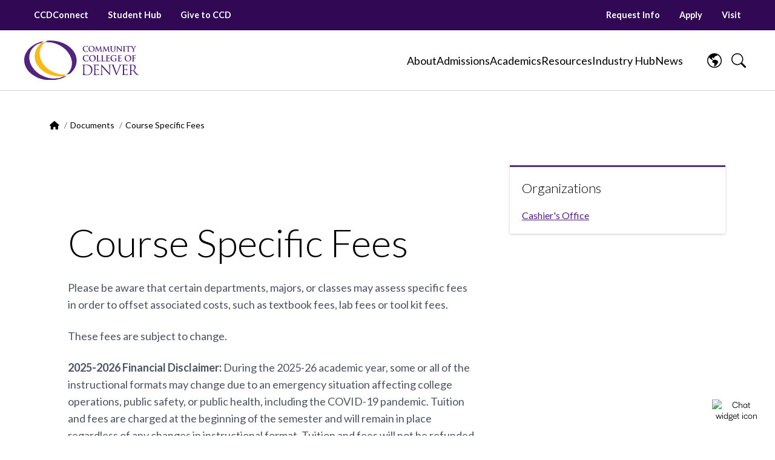

--- FILE ---
content_type: text/html; charset=UTF-8
request_url: https://www.ccd.edu/docs/course-specific-fees
body_size: 18350
content:
<!DOCTYPE html>
<html  lang="en" dir="ltr" prefix="og: https://ogp.me/ns#" style="--alert-offset: 0px; --scrollbar-width: 0px;">
  <head>
    <meta charset="utf-8" />
<meta name="description" content="Please be aware that certain departments, majors, or classes may assess specific fees in order to offset associated costs, such as textbook fees, lab fees or tool kit fees.These fees are subject to change." />
<link rel="canonical" href="https://www.ccd.edu/docs/course-specific-fees" />
<meta property="og:site_name" content="Community College of Denver" />
<meta property="og:type" content="article" />
<meta property="og:url" content="https://www.ccd.edu/docs/course-specific-fees" />
<meta property="og:title" content="Cashier&#039;s Office - Course Specific Fees" />
<meta property="og:updated_time" content="2025-05-06T13:15:13-06:00" />
<meta property="article:published_time" content="2024-02-06T10:22:00-07:00" />
<meta property="article:modified_time" content="2025-05-06T13:15:13-06:00" />
<meta name="Generator" content="Drupal 10 (https://www.drupal.org)" />
<meta name="MobileOptimized" content="width" />
<meta name="HandheldFriendly" content="true" />
<meta name="viewport" content="width=device-width, initial-scale=1, shrink-to-fit=no" />
<meta http-equiv="x-ua-compatible" content="ie=edge" />
<script>window.a2a_config=window.a2a_config||{};a2a_config.callbacks=[];a2a_config.overlays=[];a2a_config.templates={};a2a_config.num_services = 5;
a2a_config.prioritize = ["facebook", "twitter", "linkedin", "email"];
a2a_config.icon_color = "#dddddd";</script>

    <title>Cashier&#039;s Office - Course Specific Fees | Community College of Denver</title>
    <meta name="p:domain_verify" content="1158a872ac3e477785645c6d8215b343"/>
    <link rel="apple-touch-icon" sizes="180x180" href="/apple-touch-icon.png">
    <link rel="icon" type="image/png" sizes="32x32" href="/favicon-32x32.png">
    <link rel="icon" type="image/png" sizes="16x16" href="/favicon-16x16.png">
    <link rel="manifest" href="/site.webmanifest">
    <link rel="mask-icon" href="/safari-pinned-tab.svg" color="#5bbad5">
    <meta name="msapplication-TileColor" content="#da532c">
    <meta name="theme-color" content="#ffffff">
    <meta name="facebook-domain-verification" content="2juk6txgaojxm1jpr7qwl9121axruw" />
    <script>
      window.GeckoChatSettings = {
        account_id: 'kLsODrBzyxTr4ro',
        auto_boot: true
      };
    </script>
    <script src="https://embed.geckochat.io"></script>
          <script src="https://cdn.userway.org/widget.js" data-account="hN3164PLWX"></script>
        <link rel="stylesheet" media="all" href="/sites/default/files/css/css_GTvZvkSLk2tFiob0F59QOJg8H0zg4bfXrIadspxAh8w.css?delta=0&amp;language=en&amp;theme=ccd_barrio&amp;include=[base64]" />
<link rel="stylesheet" media="all" href="/sites/default/files/css/css_UEwTrIQ0LBS7AojgmXZ9rmX_iXc9k6R1ZhmYyruw6BM.css?delta=1&amp;language=en&amp;theme=ccd_barrio&amp;include=[base64]" />
<link rel="stylesheet" media="all" href="//fonts.googleapis.com/css?family=Lato:300,400,500,700,900" />
<link rel="stylesheet" media="all" href="//fonts.googleapis.com/css?family=Lato:ital:300,400,700" />
<link rel="stylesheet" media="all" href="//fonts.googleapis.com/css?family=Roboto+Condensed:400,700" />
<link rel="stylesheet" media="all" href="//fonts.googleapis.com/css?family=Roboto+Slab:300,400,700" />
<link rel="stylesheet" media="all" href="//fonts.googleapis.com/css?family=PT+Serif:400,700" />

    <script type="application/json" data-drupal-selector="drupal-settings-json">{"path":{"baseUrl":"\/","pathPrefix":"","currentPath":"node\/10024","currentPathIsAdmin":false,"isFront":false,"currentLanguage":"en"},"pluralDelimiter":"\u0003","suppressDeprecationErrors":true,"gtag":{"tagId":"","consentMode":false,"otherIds":[],"events":[],"additionalConfigInfo":[]},"ajaxPageState":{"libraries":"[base64]","theme":"ccd_barrio","theme_token":null},"ajaxTrustedUrl":{"\/search":true},"gtm":{"tagId":null,"settings":{"data_layer":"dataLayer","include_environment":false},"tagIds":["GTM-KQKJ87"]},"field_group":{"html_element":{"mode":"full","context":"view","settings":{"classes":" group-attachments field-group-div","show_empty_fields":false,"id":"node_file_attachments","element":"div","show_label":true,"label_element":"h3","label_element_classes":"","attributes":"","effect":"none","speed":"fast"}}},"user":{"uid":0,"permissionsHash":"2447faece9d381cb76574ce704020f289c46768e262fb2a1099b132aa804a17f"}}</script>
<script src="/sites/default/files/js/js_RuBloCjLUpBrjcFmdXFkO1GLSzn50teKWEHfxyNahg8.js?scope=header&amp;delta=0&amp;language=en&amp;theme=ccd_barrio&amp;include=eJxdiDEOgDAMxD5UmidV1waiopBIJQP9PQwssFi2wRwOm4RX8jbcIrXGpWKM7iTqFbqcMbWbJHEXXUtASB78O2PH9Z3HDc99JvM"></script>
<script src="/modules/contrib/google_tag/js/gtag.js?t728u1"></script>
<script src="/modules/contrib/google_tag/js/gtm.js?t728u1"></script>

  </head>
  <body class="layout-one-sidebar layout-sidebar-second page-node-10024 path-node page-node-type-document env-live">
    <!-- Facebook Pixel Code -->
    <script>
      !function(f,b,e,v,n,t,s){if(f.fbq)return;n=f.fbq=function(){n.callMethod?
        n.callMethod.apply(n,arguments):n.queue.push(arguments)};if(!f._fbq)f._fbq=n;
        n.push=n;n.loaded=!0;n.version='2.0';n.queue=[];t=b.createElement(e);t.async=!0;
        t.src=v;s=b.getElementsByTagName(e)[0];s.parentNode.insertBefore(t,s)}(window,
        document,'script','https://connect.facebook.net/en_US/fbevents.js');
      fbq('init', '109571416089215'); // Insert your pixel ID here.
      fbq('track', 'PageView');
    </script>
    <noscript><img height="1" width="1" style="display:none" src="https://www.facebook.com/tr?id=109571416089215&ev=PageView&noscript=1" /></noscript>
    <!-- DO NOT MODIFY -->
        <!-- End Facebook Pixel Code -->
    <a href="#main-content" class="visually-hidden focusable skip-link">
      Skip to main content
    </a>
    <noscript><iframe src="https://www.googletagmanager.com/ns.html?id=GTM-KQKJ87"
                  height="0" width="0" style="display:none;visibility:hidden"></iframe></noscript>

      <div class="dialog-off-canvas-main-canvas" data-off-canvas-main-canvas>
    

          <header class="navbar navbar-expand-lg" id="navbar-main" id="navbar" role="banner">
                <section class="region region-alert">
    <div class="views-element-container block block-views block-views-blockccd-alerts-block block-content" id="block-views-block-ccd-alerts-block">
  
    
      <div class="content">
      <div><div class="view view-ccd-alerts view-id-ccd_alerts view-display-id-block js-view-dom-id-f2c7a26af60426b2bb3f62a1dacdadb5d663f8f36521955119947b9231711654">
  
    
      
  
          </div>
</div>

    </div>
  </div>

  </section>

            <div class="navbar-top">
          <section class="region region-top">
    <nav role="navigation" aria-labelledby="block-system-menu-block-top-left-menu-menu" id="block-system-menu-block-top-left-menu" class="block block-menu navigation menu--top-left-menu">
            
  <h2 class="visually-hidden" id="block-system-menu-block-top-left-menu-menu">Top Left Menu</h2>
  

        
  <ul class="clearfix nav">
                  <li class="nav-item menu-mobile-main-item" style="--i: 10; --count: 12;">
            <a href="https://myportal.cccs.edu/CCD" target="_blank" class="nav-link nav-link-https--myportalcccsedu-ccd">CCDConnect</a>
    </li>
                  <li class="nav-item menu-mobile-main-item" style="--i: 11; --count: 12;">
            <a href="/student-hub" class="nav-link nav-link--student-hub" data-drupal-link-system-path="node/6708">Student Hub</a>
    </li>
                  <li class="nav-item menu-mobile-main-item" style="--i: 12; --count: 12;">
            <a href="https://www.ccd.edu/ccd-foundation" class="nav-link nav-link-https--wwwccdedu-ccd-foundation">Give to CCD</a>
    </li>
    </ul>

  </nav>
<nav role="navigation" aria-labelledby="block-system-menu-block-menu-header-menu-menu" id="block-system-menu-block-menu-header-menu" class="block block-menu navigation menu--menu-header-menu">
            
  <h2 class="visually-hidden" id="block-system-menu-block-menu-header-menu-menu">Header Menu</h2>
  

        
  <ul class="clearfix nav">
                  <li class="nav-item menu-mobile-main-item" style="--i: 7; --count: 12;">
            <a href="https://www.ccd.edu/node/8983" target="_blank" class="nav-link nav-link-https--wwwccdedu-node-8983">Request Info</a>
    </li>
                  <li class="nav-item menu-mobile-main-item" style="--i: 8; --count: 12;">
            <a href="https://www.ccd.edu/admissions-recruitment-outreach" target="_blank" class="nav-link nav-link-https--wwwccdedu-admissions-recruitment-outreach">Apply</a>
    </li>
                  <li class="nav-item menu-mobile-main-item" style="--i: 9; --count: 12;">
            <a href="https://www.ccd.edu/admissions-recruitment-outreach" target="_blank" class="nav-link nav-link-https--wwwccdedu-admissions-recruitment-outreach">Visit</a>
    </li>
    </ul>

  </nav>

  </section>

      </div>
      <div class="navbar-header">
          <section class="region region-navigation">
    <div id="block-simple-block-ccd-logo" class="block block-simple-block block-simple-blockccd-logo block-content">
  
    
      <div class="content">
      <div class="main-logo"><a class="site-logo" href="https://www.ccd.edu/" title="Home" rel="home"><img src="https://www.ccd.edu/themes/custom/ccd_barrio/images/ccd_logo_color_horiz.svg" alt="Home"></a></div>
    </div>
  </div>
<nav role="navigation" aria-labelledby="block-system-menu-block-tools-menu" id="block-system-menu-block-tools" class="block block-menu navigation menu--tools">
            
  <h2 class="visually-hidden" id="block-system-menu-block-tools-menu">Navigation</h2>
  

        <div id="main-menu" class="menu-nav" aria-hidden="true">
  <div class="menu-nav-primary">
    <div class="primary-menu">
                        <div class="menu-item-has-children">
            <button class="main-menu-button" aria-expanded="false" aria-label="About" tabindex="0" aria-controls="sub-menu-1">
              <span class="menu-mobile-button-text">About</span>
            </button>
          </div>
                                <div class="menu-item-has-children">
            <button class="main-menu-button" aria-expanded="false" aria-label="Admissions" tabindex="0" aria-controls="sub-menu-2">
              <span class="menu-mobile-button-text">Admissions</span>
            </button>
          </div>
                                <div class="menu-item-has-children">
            <button class="main-menu-button" aria-expanded="false" aria-label="Academics" tabindex="0" aria-controls="sub-menu-3">
              <span class="menu-mobile-button-text">Academics</span>
            </button>
          </div>
                                <div class="menu-item-has-children">
            <button class="main-menu-button" aria-expanded="false" aria-label="Resources" tabindex="0" aria-controls="sub-menu-4">
              <span class="menu-mobile-button-text">Resources</span>
            </button>
          </div>
                                <div class="menu-item-has-children">
            <button class="main-menu-button" aria-expanded="false" aria-label="Industry Hub" tabindex="0" aria-controls="sub-menu-5">
              <span class="menu-mobile-button-text">Industry Hub</span>
            </button>
          </div>
                                <div class="menu-item">
            <a href="/news" class="main-menu-button">
              <span class="menu-mobile-button-text">News</span>
            </a>
          </div>
                  </div>
    <div id="sub-menu" class="sub-menu-content">
      <div class="sub-menu-grid">
        <div class="sub-menu-section">
                      <div id="sub-menu-1" class="sub-menu-section-inner">
              <div class="sub-menu-section-title-wrap">
                <!-- <svg icon/> -->
                <div class="sub-menu-section-title">About</div>
                <div class="sub-menu-section-primary-links"></div>
              </div>
              <div>
                <div class="sub-menu-section-list">
                                                                          <div class="flex-col">
                                                                        <li class="sub-menu-section-list-item" style="--i: 0; --count: 3;">
                            <a class="nav-link" href="/about/ccd-about-us">
                              <span class='nav-link-arrow'></span>
                              <span class='nav-link-text'>About CCD</span>
                            </a>
                          </li>
                                                                                                                        <li class="sub-menu-section-list-item" style="--i: 1; --count: 3;">
                            <a class="nav-link" href="https://www.ccd.edu/office-president">
                              <span class='nav-link-arrow'></span>
                              <span class='nav-link-text'>Office of the President</span>
                            </a>
                          </li>
                                                                                                                        <li class="sub-menu-section-list-item" style="--i: 2; --count: 3;">
                            <a class="nav-link" href="/about/vision-mission-strategic-plan">
                              <span class='nav-link-arrow'></span>
                              <span class='nav-link-text'>Mission &amp; Strategic Plan</span>
                            </a>
                          </li>
                                                                                                                        <li class="sub-menu-section-list-item" style="--i: 3; --count: 3;">
                            <a class="nav-link" href="/accreditation">
                              <span class='nav-link-arrow'></span>
                              <span class='nav-link-text'>Accreditation</span>
                            </a>
                          </li>
                                                                                                                        <li class="sub-menu-section-list-item" style="--i: 4; --count: 3;">
                            <a class="nav-link" href="/alumni-association">
                              <span class='nav-link-arrow'></span>
                              <span class='nav-link-text'>Alumni Association</span>
                            </a>
                          </li>
                                                                                          </div>
                                      <div class="flex-col">
                                                                        <li class="sub-menu-section-list-item" style="--i: 0; --count: 3;">
                            <a class="nav-link" href="https://www.ccd.edu/marketing-and-communications">
                              <span class='nav-link-arrow'></span>
                              <span class='nav-link-text'>Marketing and Communications </span>
                            </a>
                          </li>
                                                                                                                        <li class="sub-menu-section-list-item" style="--i: 1; --count: 3;">
                            <a class="nav-link" href="https://www.schooljobs.com/careers/ccd">
                              <span class='nav-link-arrow'></span>
                              <span class='nav-link-text'>Careers</span>
                            </a>
                          </li>
                                                                                                                        <li class="sub-menu-section-list-item" style="--i: 2; --count: 3;">
                            <a class="nav-link" href="/ccd-foundation">
                              <span class='nav-link-arrow'></span>
                              <span class='nav-link-text'>CCD Foundation</span>
                            </a>
                          </li>
                                                                                                                        <li class="sub-menu-section-list-item" style="--i: 3; --count: 3;">
                            <a class="nav-link" href="/about/community-clinics">
                              <span class='nav-link-arrow'></span>
                              <span class='nav-link-text'>Community Clinics</span>
                            </a>
                          </li>
                                                                                                                        <li class="sub-menu-section-list-item" style="--i: 4; --count: 3;">
                            <a class="nav-link" href="/departments">
                              <span class='nav-link-arrow'></span>
                              <span class='nav-link-text'>Departments A-Z</span>
                            </a>
                          </li>
                                                                                          </div>
                                      <div class="flex-col">
                                                                        <li class="sub-menu-section-list-item" style="--i: 0; --count: 3;">
                            <a class="nav-link" href="/directory">
                              <span class='nav-link-arrow'></span>
                              <span class='nav-link-text'>Directory</span>
                            </a>
                          </li>
                                                                                                                        <li class="sub-menu-section-list-item" style="--i: 1; --count: 3;">
                            <a class="nav-link" href="/leading-equity">
                              <span class='nav-link-arrow'></span>
                              <span class='nav-link-text'>Moon Shot for Social &amp; Economic Mobility</span>
                            </a>
                          </li>
                                                                                                                        <li class="sub-menu-section-list-item" style="--i: 2; --count: 3;">
                            <a class="nav-link" href="/presidential-search">
                              <span class='nav-link-arrow'></span>
                              <span class='nav-link-text'>Presidential Search</span>
                            </a>
                          </li>
                                                                                                                        <li class="sub-menu-section-list-item" style="--i: 3; --count: 3;">
                            <a class="nav-link" href="https://www.ccd.edu/news">
                              <span class='nav-link-arrow'></span>
                              <span class='nav-link-text'>News</span>
                            </a>
                          </li>
                                                                                                                        <li class="sub-menu-section-list-item" style="--i: 4; --count: 3;">
                            <a class="nav-link" href="/whyccd">
                              <span class='nav-link-arrow'></span>
                              <span class='nav-link-text'>Why CCD?</span>
                            </a>
                          </li>
                                                                                          </div>
                                  </div>
              </div>
            </div>
                      <div id="sub-menu-2" class="sub-menu-section-inner">
              <div class="sub-menu-section-title-wrap">
                <!-- <svg icon/> -->
                <div class="sub-menu-section-title">Admissions</div>
                <div class="sub-menu-section-primary-links"></div>
              </div>
              <div>
                <div class="sub-menu-section-list">
                                                                          <div class="flex-col">
                                                                        <li class="sub-menu-section-list-item" style="--i: 0; --count: 3;">
                            <a class="nav-link" href="https://www.ccd.edu/admissions-recruitment-outreach">
                              <span class='nav-link-arrow'></span>
                              <span class='nav-link-text'>Apply</span>
                            </a>
                          </li>
                                                                                                                        <li class="sub-menu-section-list-item" style="--i: 1; --count: 3;">
                            <a class="nav-link" href="/admissions-recruitment-outreach">
                              <span class='nav-link-arrow'></span>
                              <span class='nav-link-text'>Admissions, Recruitment, &amp; Outreach</span>
                            </a>
                          </li>
                                                                                                                        <li class="sub-menu-section-list-item" style="--i: 2; --count: 3;">
                            <a class="nav-link" href="/high-school-connections">
                              <span class='nav-link-arrow'></span>
                              <span class='nav-link-text'>Concurrent Enrollment</span>
                            </a>
                          </li>
                                                                                                                        <li class="sub-menu-section-list-item" style="--i: 3; --count: 3;">
                            <a class="nav-link" href="/financial-aid-scholarships/guide-financial-aid/calculating-cost-attend-ccd">
                              <span class='nav-link-arrow'></span>
                              <span class='nav-link-text'>Cost Calculator</span>
                            </a>
                          </li>
                                                                                                                        <li class="sub-menu-section-list-item" style="--i: 4; --count: 3;">
                            <a class="nav-link" href="/testing-center/momentum-credit-get-college-credit-what-you-know">
                              <span class='nav-link-arrow'></span>
                              <span class='nav-link-text'>Credit for Prior Learning</span>
                            </a>
                          </li>
                                                                                          </div>
                                      <div class="flex-col">
                                                                        <li class="sub-menu-section-list-item" style="--i: 0; --count: 3;">
                            <a class="nav-link" href="/dreamers-undocumented-student-information">
                              <span class='nav-link-arrow'></span>
                              <span class='nav-link-text'>DREAMers &amp; Undocumented Students</span>
                            </a>
                          </li>
                                                                                                                        <li class="sub-menu-section-list-item" style="--i: 1; --count: 3;">
                            <a class="nav-link" href="/educational-opportunity-center">
                              <span class='nav-link-arrow'></span>
                              <span class='nav-link-text'>Educational Opportunity Center</span>
                            </a>
                          </li>
                                                                                                                        <li class="sub-menu-section-list-item" style="--i: 2; --count: 3;">
                            <a class="nav-link" href="/financial-aid-scholarships">
                              <span class='nav-link-arrow'></span>
                              <span class='nav-link-text'>Financial Aid &amp; Scholarships</span>
                            </a>
                          </li>
                                                                                                                        <li class="sub-menu-section-list-item" style="--i: 3; --count: 3;">
                            <a class="nav-link" href="/international-students">
                              <span class='nav-link-arrow'></span>
                              <span class='nav-link-text'>International Students</span>
                            </a>
                          </li>
                                                                                                                        <li class="sub-menu-section-list-item" style="--i: 4; --count: 3;">
                            <a class="nav-link" href="https://ccd.elluciancrmrecruit.com/Apply/Account/ProspectInquiry?f=413af394-410b-40c8-9a7f-ffecd4f6a16d&amp;o=f3d4060b-c876-4456-9f43-ed30dd8cbee4">
                              <span class='nav-link-arrow'></span>
                              <span class='nav-link-text'>Request Information</span>
                            </a>
                          </li>
                                                                                          </div>
                                      <div class="flex-col">
                                                                        <li class="sub-menu-section-list-item" style="--i: 0; --count: 3;">
                            <a class="nav-link" href="/office-registration-and-records/residency-requirements">
                              <span class='nav-link-arrow'></span>
                              <span class='nav-link-text'>Residency Information</span>
                            </a>
                          </li>
                                                                                                                        <li class="sub-menu-section-list-item" style="--i: 1; --count: 3;">
                            <a class="nav-link" href="https://ccd.elluciancrmrecruit.com/Apply/Events">
                              <span class='nav-link-arrow'></span>
                              <span class='nav-link-text'>Tour CCD</span>
                            </a>
                          </li>
                                                                                                                        <li class="sub-menu-section-list-item" style="--i: 2; --count: 3;">
                            <a class="nav-link" href="/cashiers-office/tuition-rates-credit-hour">
                              <span class='nav-link-arrow'></span>
                              <span class='nav-link-text'>Tuition Rates</span>
                            </a>
                          </li>
                                                                                                                                                                                                                                      </div>
                                  </div>
              </div>
            </div>
                      <div id="sub-menu-3" class="sub-menu-section-inner">
              <div class="sub-menu-section-title-wrap">
                <!-- <svg icon/> -->
                <div class="sub-menu-section-title">Academics</div>
                <div class="sub-menu-section-primary-links"></div>
              </div>
              <div>
                <div class="sub-menu-section-list">
                                                                          <div class="flex-col">
                                                                        <li class="sub-menu-section-list-item" style="--i: 0; --count: 3;">
                            <a class="nav-link" href="/academic-pathways">
                              <span class='nav-link-arrow'></span>
                              <span class='nav-link-text'>Academic Pathways</span>
                            </a>
                          </li>
                                                                                                                        <li class="sub-menu-section-list-item" style="--i: 1; --count: 3;">
                            <a class="nav-link" href="/programs/a-z">
                              <span class='nav-link-arrow'></span>
                              <span class='nav-link-text'>All Programs</span>
                            </a>
                          </li>
                                                                                                                        <li class="sub-menu-section-list-item" style="--i: 2; --count: 3;">
                            <a class="nav-link" href="/academic-advising-student-success-center">
                              <span class='nav-link-arrow'></span>
                              <span class='nav-link-text'>Academic Advising</span>
                            </a>
                          </li>
                                                                                                                        <li class="sub-menu-section-list-item" style="--i: 3; --count: 3;">
                            <a class="nav-link" href="/academic-calendar">
                              <span class='nav-link-arrow'></span>
                              <span class='nav-link-text'>Academic Calendar</span>
                            </a>
                          </li>
                                                                                                                        <li class="sub-menu-section-list-item" style="--i: 4; --count: 3;">
                            <a class="nav-link" href="/ccd-online">
                              <span class='nav-link-arrow'></span>
                              <span class='nav-link-text'>CCD Online</span>
                            </a>
                          </li>
                                                                                          </div>
                                      <div class="flex-col">
                                                                        <li class="sub-menu-section-list-item" style="--i: 0; --count: 3;">
                            <a class="nav-link" href="/student-resources/computer-zones">
                              <span class='nav-link-arrow'></span>
                              <span class='nav-link-text'>Computer Zones</span>
                            </a>
                          </li>
                                                                                                                        <li class="sub-menu-section-list-item" style="--i: 1; --count: 3;">
                            <a class="nav-link" href="https://www.campusce.net/ccdenver/category/category.aspx">
                              <span class='nav-link-arrow'></span>
                              <span class='nav-link-text'>Continuing Education &amp; Noncredit</span>
                            </a>
                          </li>
                                                                                                                        <li class="sub-menu-section-list-item" style="--i: 2; --count: 3;">
                            <a class="nav-link" href="https://catalog.ccd.edu/#_ga=2.179887140.1615577910.1606753838-980762383.1586297916">
                              <span class='nav-link-arrow'></span>
                              <span class='nav-link-text'>Course Catalog</span>
                            </a>
                          </li>
                                                                                                                        <li class="sub-menu-section-list-item" style="--i: 3; --count: 3;">
                            <a class="nav-link" href="/excel-zone">
                              <span class='nav-link-arrow'></span>
                              <span class='nav-link-text'>EXCEL! Zone</span>
                            </a>
                          </li>
                                                                                                                        <li class="sub-menu-section-list-item" style="--i: 4; --count: 3;">
                            <a class="nav-link" href="/program/high-school-diploma">
                              <span class='nav-link-arrow'></span>
                              <span class='nav-link-text'>High School Diploma</span>
                            </a>
                          </li>
                                                                                          </div>
                                      <div class="flex-col">
                                                                        <li class="sub-menu-section-list-item" style="--i: 0; --count: 3;">
                            <a class="nav-link" href="/honors-programs-societies">
                              <span class='nav-link-arrow'></span>
                              <span class='nav-link-text'>Honors Programs &amp; Societies</span>
                            </a>
                          </li>
                                                                                                                        <li class="sub-menu-section-list-item" style="--i: 1; --count: 3;">
                            <a class="nav-link" href="/office-provost">
                              <span class='nav-link-arrow'></span>
                              <span class='nav-link-text'>Office of the Provost</span>
                            </a>
                          </li>
                                                                                                                        <li class="sub-menu-section-list-item" style="--i: 2; --count: 3;">
                            <a class="nav-link" href="https://www.ccd.edu/office-registration-and-records/registering-classes">
                              <span class='nav-link-arrow'></span>
                              <span class='nav-link-text'>Register for Classes</span>
                            </a>
                          </li>
                                                                                                                        <li class="sub-menu-section-list-item" style="--i: 3; --count: 3;">
                            <a class="nav-link" href="https://erpdnssb.cccs.edu/PRODCCD/bwckschd.p_disp_dyn_sched#_ga=2.230418452.948167108.1610377269-645868908.1603899774">
                              <span class='nav-link-arrow'></span>
                              <span class='nav-link-text'>Schedule of Courses</span>
                            </a>
                          </li>
                                                                                                                                                                </div>
                                  </div>
              </div>
            </div>
                      <div id="sub-menu-4" class="sub-menu-section-inner">
              <div class="sub-menu-section-title-wrap">
                <!-- <svg icon/> -->
                <div class="sub-menu-section-title">Resources</div>
                <div class="sub-menu-section-primary-links"></div>
              </div>
              <div>
                <div class="sub-menu-section-list">
                                                                          <div class="flex-col">
                                                                        <li class="sub-menu-section-list-item" style="--i: 0; --count: 3;">
                            <a class="nav-link" href="/accessibility-center">
                              <span class='nav-link-arrow'></span>
                              <span class='nav-link-text'>Accessibility Center</span>
                            </a>
                          </li>
                                                                                                                        <li class="sub-menu-section-list-item" style="--i: 1; --count: 3;">
                            <a class="nav-link" href="https://www.aurariarecoverycommunity.com/">
                              <span class='nav-link-arrow'></span>
                              <span class='nav-link-text'>Auraria Recovery Community</span>
                            </a>
                          </li>
                                                                                                                        <li class="sub-menu-section-list-item" style="--i: 2; --count: 3;">
                            <a class="nav-link" href="/ccd-life/student-clubs-organizations">
                              <span class='nav-link-arrow'></span>
                              <span class='nav-link-text'>Clubs &amp; Organizations</span>
                            </a>
                          </li>
                                                                                                                        <li class="sub-menu-section-list-item" style="--i: 3; --count: 3;">
                            <a class="nav-link" href="/counseling-center">
                              <span class='nav-link-arrow'></span>
                              <span class='nav-link-text'>Counseling Center</span>
                            </a>
                          </li>
                                                                                                                        <li class="sub-menu-section-list-item" style="--i: 4; --count: 3;">
                            <a class="nav-link" href="/docs">
                              <span class='nav-link-arrow'></span>
                              <span class='nav-link-text'>Document Library</span>
                            </a>
                          </li>
                                                                                                                        <li class="sub-menu-section-list-item" style="--i: 5; --count: 3;">
                            <a class="nav-link" href="/calendar">
                              <span class='nav-link-arrow'></span>
                              <span class='nav-link-text'>Event Calendar</span>
                            </a>
                          </li>
                                                                                                                        <li class="sub-menu-section-list-item" style="--i: 6; --count: 3;">
                            <a class="nav-link" href="https://www.ccd.edu/how-do-i-make-complaint-or-appeal">
                              <span class='nav-link-arrow'></span>
                              <span class='nav-link-text'>File a Complaint</span>
                            </a>
                          </li>
                                                                                          </div>
                                      <div class="flex-col">
                                                                        <li class="sub-menu-section-list-item" style="--i: 0; --count: 3;">
                            <a class="nav-link" href="https://healthcenter1.com/">
                              <span class='nav-link-arrow'></span>
                              <span class='nav-link-text'>Health Center</span>
                            </a>
                          </li>
                                                                                                                        <li class="sub-menu-section-list-item" style="--i: 1; --count: 3;">
                            <a class="nav-link" href="/student-programming-activities-resource-center-sparc/resource-center/health-and-well-being">
                              <span class='nav-link-arrow'></span>
                              <span class='nav-link-text'>Health &amp; Wellbeing Resources</span>
                            </a>
                          </li>
                                                                                                                        <li class="sub-menu-section-list-item" style="--i: 2; --count: 3;">
                            <a class="nav-link" href="https://www.msudenver.edu/lgbtq/">
                              <span class='nav-link-arrow'></span>
                              <span class='nav-link-text'>LGBTQ Student Resource Center</span>
                            </a>
                          </li>
                                                                                                                        <li class="sub-menu-section-list-item" style="--i: 3; --count: 3;">
                            <a class="nav-link" href="http://www.thepca.org/">
                              <span class='nav-link-arrow'></span>
                              <span class='nav-link-text'>Phoenix Center at Auraria</span>
                            </a>
                          </li>
                                                                                                                        <li class="sub-menu-section-list-item" style="--i: 4; --count: 3;">
                            <a class="nav-link" href="/student-conduct-support">
                              <span class='nav-link-arrow'></span>
                              <span class='nav-link-text'>Student Conduct &amp; Support</span>
                            </a>
                          </li>
                                                                                                                        <li class="sub-menu-section-list-item" style="--i: 5; --count: 3;">
                            <a class="nav-link" href="/student-government-association">
                              <span class='nav-link-arrow'></span>
                              <span class='nav-link-text'>Student Government Association</span>
                            </a>
                          </li>
                                                                                                                        <li class="sub-menu-section-list-item" style="--i: 6; --count: 3;">
                            <a class="nav-link" href="/student-resources/ombudsperson">
                              <span class='nav-link-arrow'></span>
                              <span class='nav-link-text'>Student Ombudsperson</span>
                            </a>
                          </li>
                                                                                          </div>
                                      <div class="flex-col">
                                                                        <li class="sub-menu-section-list-item" style="--i: 0; --count: 3;">
                            <a class="nav-link" href="/student-programming-activities-resource-center-sparc">
                              <span class='nav-link-arrow'></span>
                              <span class='nav-link-text'>Student Programming and Activities(SPARC)</span>
                            </a>
                          </li>
                                                                                                                        <li class="sub-menu-section-list-item" style="--i: 1; --count: 3;">
                            <a class="nav-link" href="/student-hub">
                              <span class='nav-link-arrow'></span>
                              <span class='nav-link-text'>Student Hub</span>
                            </a>
                          </li>
                                                                                                                        <li class="sub-menu-section-list-item" style="--i: 2; --count: 3;">
                            <a class="nav-link" href="https://www.ccd.edu/student-success-technology">
                              <span class='nav-link-arrow'></span>
                              <span class='nav-link-text'>Student Success Technology</span>
                            </a>
                          </li>
                                                                                                                        <li class="sub-menu-section-list-item" style="--i: 3; --count: 3;">
                            <a class="nav-link" href="/testing-center/momentum-credit-get-college-credit-what-you-know">
                              <span class='nav-link-arrow'></span>
                              <span class='nav-link-text'>Testing Center</span>
                            </a>
                          </li>
                                                                                                                        <li class="sub-menu-section-list-item" style="--i: 4; --count: 3;">
                            <a class="nav-link" href="https://www.ccd.edu/ccd-transfer-agreements">
                              <span class='nav-link-arrow'></span>
                              <span class='nav-link-text'>Transfer Services</span>
                            </a>
                          </li>
                                                                                                                        <li class="sub-menu-section-list-item" style="--i: 5; --count: 3;">
                            <a class="nav-link" href="/veterans-services-center">
                              <span class='nav-link-arrow'></span>
                              <span class='nav-link-text'>Veterans Services Center</span>
                            </a>
                          </li>
                                                                                                                                                                </div>
                                  </div>
              </div>
            </div>
                      <div id="sub-menu-5" class="sub-menu-section-inner">
              <div class="sub-menu-section-title-wrap">
                <!-- <svg icon/> -->
                <div class="sub-menu-section-title">Industry Hub</div>
                <div class="sub-menu-section-primary-links"></div>
              </div>
              <div>
                <div class="sub-menu-section-list">
                                                                          <div class="flex-col">
                                                                        <li class="sub-menu-section-list-item" style="--i: 0; --count: 3;">
                            <a class="nav-link" href="https://www.schooljobs.com/careers/ccd">
                              <span class='nav-link-arrow'></span>
                              <span class='nav-link-text'>CCD Careers</span>
                            </a>
                          </li>
                                                                                                                        <li class="sub-menu-section-list-item" style="--i: 1; --count: 3;">
                            <a class="nav-link" href="/center-workforce-initiatives">
                              <span class='nav-link-arrow'></span>
                              <span class='nav-link-text'>Center for Workforce Initiatives</span>
                            </a>
                          </li>
                                                                                          </div>
                                      <div class="flex-col">
                                                                        <li class="sub-menu-section-list-item" style="--i: 0; --count: 3;">
                            <a class="nav-link" href="https://support.joinhandshake.com/hc/en-us/articles/115011431228-Getting-Started-With-Handshake-Employers">
                              <span class='nav-link-arrow'></span>
                              <span class='nav-link-text'>Handshake (for businesses)</span>
                            </a>
                          </li>
                                                                                                                        <li class="sub-menu-section-list-item" style="--i: 1; --count: 3;">
                            <a class="nav-link" href="https://ccd.joinhandshake.com/login">
                              <span class='nav-link-arrow'></span>
                              <span class='nav-link-text'>Handshake (for students)</span>
                            </a>
                          </li>
                                                                                          </div>
                                      <div class="flex-col">
                                                                        <li class="sub-menu-section-list-item" style="--i: 0; --count: 3;">
                            <a class="nav-link" href="/industry-hub">
                              <span class='nav-link-arrow'></span>
                              <span class='nav-link-text'>Industry Hub</span>
                            </a>
                          </li>
                                                                                                                        <li class="sub-menu-section-list-item" style="--i: 1; --count: 3;">
                            <a class="nav-link" href="/financial-aid-scholarships/types-aid/come-work-us-work-study-student">
                              <span class='nav-link-arrow'></span>
                              <span class='nav-link-text'>Work Study Jobs</span>
                            </a>
                          </li>
                                                                                          </div>
                                  </div>
              </div>
            </div>
                      <div id="sub-menu-6" class="sub-menu-section-inner">
              <div class="sub-menu-section-title-wrap">
                <!-- <svg icon/> -->
                <div class="sub-menu-section-title">News</div>
                <div class="sub-menu-section-primary-links"></div>
              </div>
              <div>
                <div class="sub-menu-section-list">
                                                                          <div class="flex-col">
                                                                                                                                                                                      </div>
                                      <div class="flex-col">
                                                                                                                                                                                      </div>
                                      <div class="flex-col">
                                                                                                                                                                                      </div>
                                  </div>
              </div>
            </div>
                  </div>
      </div>
      <button class="sub-menu-backdrop" aria-label="close" aria-controls="sub-menu" type="button" tabindex="-1"></button>
    </div>
  </div>
  <div id="menu-mobile" class="menu-mobile" aria-hidden="true">
    <div class="menu-mobile-inner">
      <div class="menu-mobile-content">
        <div class="menu-mobile-main">
          <ul class="" aria-hidden="false">
                          <li class="menu-mobile-main-item" style="--i: 1; --count: 12;">
                                  <button class="menu-mobile-button" aria-controls="menu-mobile-section-1" aria-expanded="false" tabindex="0">
                    <span>About</span>
                  </button>
                              </li>
                          <li class="menu-mobile-main-item" style="--i: 2; --count: 12;">
                                  <button class="menu-mobile-button" aria-controls="menu-mobile-section-2" aria-expanded="false" tabindex="0">
                    <span>Admissions</span>
                  </button>
                              </li>
                          <li class="menu-mobile-main-item" style="--i: 3; --count: 12;">
                                  <button class="menu-mobile-button" aria-controls="menu-mobile-section-3" aria-expanded="false" tabindex="0">
                    <span>Academics</span>
                  </button>
                              </li>
                          <li class="menu-mobile-main-item" style="--i: 4; --count: 12;">
                                  <button class="menu-mobile-button" aria-controls="menu-mobile-section-4" aria-expanded="false" tabindex="0">
                    <span>Resources</span>
                  </button>
                              </li>
                          <li class="menu-mobile-main-item" style="--i: 5; --count: 12;">
                                  <button class="menu-mobile-button" aria-controls="menu-mobile-section-5" aria-expanded="false" tabindex="0">
                    <span>Industry Hub</span>
                  </button>
                              </li>
                          <li class="menu-mobile-main-item" style="--i: 6; --count: 12;">
                                  <a href="/news" class="menu-mobile-button">
                    <span>News</span>
                  </a>
                              </li>
                      </ul>
          <div class="menu-top-right">
            
  <ul class="clearfix nav">
                  <li class="nav-item menu-mobile-main-item" style="--i: 7; --count: 12;">
            <a href="https://www.ccd.edu/node/8983" target="_blank" class="nav-link nav-link-https--wwwccdedu-node-8983">Request Info</a>
    </li>
                  <li class="nav-item menu-mobile-main-item" style="--i: 8; --count: 12;">
            <a href="https://www.ccd.edu/admissions-recruitment-outreach" target="_blank" class="nav-link nav-link-https--wwwccdedu-admissions-recruitment-outreach">Apply</a>
    </li>
                  <li class="nav-item menu-mobile-main-item" style="--i: 9; --count: 12;">
            <a href="https://www.ccd.edu/admissions-recruitment-outreach" target="_blank" class="nav-link nav-link-https--wwwccdedu-admissions-recruitment-outreach">Visit</a>
    </li>
    </ul>

          </div>
          <div class="menu-top-left">
            
  <ul class="clearfix nav">
                  <li class="nav-item menu-mobile-main-item" style="--i: 10; --count: 12;">
            <a href="https://myportal.cccs.edu/CCD" target="_blank" class="nav-link nav-link-https--myportalcccsedu-ccd">CCDConnect</a>
    </li>
                  <li class="nav-item menu-mobile-main-item" style="--i: 11; --count: 12;">
            <a href="/student-hub" class="nav-link nav-link--student-hub" data-drupal-link-system-path="node/6708">Student Hub</a>
    </li>
                  <li class="nav-item menu-mobile-main-item" style="--i: 12; --count: 12;">
            <a href="https://www.ccd.edu/ccd-foundation" class="nav-link nav-link-https--wwwccdedu-ccd-foundation">Give to CCD</a>
    </li>
    </ul>

          </div>
        </div>
        <ul class="menu-mobile-section-wrap" aria-hidden="true">
          <button class="menu-mobile-back-button" type="button" aria-controls="menu-mobile-main" aria-label="close"  >All</button>
                                    <li id="menu-mobile-section-1" class="menu-mobile-section" aria-hidden="true">
                <div class="menu-mobile-title-wrap">
                  <div class="menu-mobile-section-title">About</div>
                  <div class="menu-mobile-section-primary-links"></div>
                </div>
                <ul class="menu-mobile-section-list">
                                      <li class="menu-mobile-section-list-item" style="--i: 1; --count: 15;">
                      <a class="nav-link" href="/about/ccd-about-us">
                        <span class='nav-link-arrow'></span>
                        <span class='nav-link-text'>About CCD</span>
                      </a>
                    </li>
                                      <li class="menu-mobile-section-list-item" style="--i: 2; --count: 15;">
                      <a class="nav-link" href="https://www.ccd.edu/office-president">
                        <span class='nav-link-arrow'></span>
                        <span class='nav-link-text'>Office of the President</span>
                      </a>
                    </li>
                                      <li class="menu-mobile-section-list-item" style="--i: 3; --count: 15;">
                      <a class="nav-link" href="/about/vision-mission-strategic-plan">
                        <span class='nav-link-arrow'></span>
                        <span class='nav-link-text'>Mission &amp; Strategic Plan</span>
                      </a>
                    </li>
                                      <li class="menu-mobile-section-list-item" style="--i: 4; --count: 15;">
                      <a class="nav-link" href="/accreditation">
                        <span class='nav-link-arrow'></span>
                        <span class='nav-link-text'>Accreditation</span>
                      </a>
                    </li>
                                      <li class="menu-mobile-section-list-item" style="--i: 5; --count: 15;">
                      <a class="nav-link" href="/alumni-association">
                        <span class='nav-link-arrow'></span>
                        <span class='nav-link-text'>Alumni Association</span>
                      </a>
                    </li>
                                      <li class="menu-mobile-section-list-item" style="--i: 6; --count: 15;">
                      <a class="nav-link" href="https://www.ccd.edu/marketing-and-communications">
                        <span class='nav-link-arrow'></span>
                        <span class='nav-link-text'>Marketing and Communications </span>
                      </a>
                    </li>
                                      <li class="menu-mobile-section-list-item" style="--i: 7; --count: 15;">
                      <a class="nav-link" href="https://www.schooljobs.com/careers/ccd">
                        <span class='nav-link-arrow'></span>
                        <span class='nav-link-text'>Careers</span>
                      </a>
                    </li>
                                      <li class="menu-mobile-section-list-item" style="--i: 8; --count: 15;">
                      <a class="nav-link" href="/ccd-foundation">
                        <span class='nav-link-arrow'></span>
                        <span class='nav-link-text'>CCD Foundation</span>
                      </a>
                    </li>
                                      <li class="menu-mobile-section-list-item" style="--i: 9; --count: 15;">
                      <a class="nav-link" href="/about/community-clinics">
                        <span class='nav-link-arrow'></span>
                        <span class='nav-link-text'>Community Clinics</span>
                      </a>
                    </li>
                                      <li class="menu-mobile-section-list-item" style="--i: 10; --count: 15;">
                      <a class="nav-link" href="/departments">
                        <span class='nav-link-arrow'></span>
                        <span class='nav-link-text'>Departments A-Z</span>
                      </a>
                    </li>
                                      <li class="menu-mobile-section-list-item" style="--i: 11; --count: 15;">
                      <a class="nav-link" href="/directory">
                        <span class='nav-link-arrow'></span>
                        <span class='nav-link-text'>Directory</span>
                      </a>
                    </li>
                                      <li class="menu-mobile-section-list-item" style="--i: 12; --count: 15;">
                      <a class="nav-link" href="/leading-equity">
                        <span class='nav-link-arrow'></span>
                        <span class='nav-link-text'>Moon Shot for Social &amp; Economic Mobility</span>
                      </a>
                    </li>
                                      <li class="menu-mobile-section-list-item" style="--i: 13; --count: 15;">
                      <a class="nav-link" href="/presidential-search">
                        <span class='nav-link-arrow'></span>
                        <span class='nav-link-text'>Presidential Search</span>
                      </a>
                    </li>
                                      <li class="menu-mobile-section-list-item" style="--i: 14; --count: 15;">
                      <a class="nav-link" href="https://www.ccd.edu/news">
                        <span class='nav-link-arrow'></span>
                        <span class='nav-link-text'>News</span>
                      </a>
                    </li>
                                      <li class="menu-mobile-section-list-item" style="--i: 15; --count: 15;">
                      <a class="nav-link" href="/whyccd">
                        <span class='nav-link-arrow'></span>
                        <span class='nav-link-text'>Why CCD?</span>
                      </a>
                    </li>
                                  </ul>
              </li>
                                                <li id="menu-mobile-section-2" class="menu-mobile-section" aria-hidden="true">
                <div class="menu-mobile-title-wrap">
                  <div class="menu-mobile-section-title">Admissions</div>
                  <div class="menu-mobile-section-primary-links"></div>
                </div>
                <ul class="menu-mobile-section-list">
                                      <li class="menu-mobile-section-list-item" style="--i: 1; --count: 13;">
                      <a class="nav-link" href="https://www.ccd.edu/admissions-recruitment-outreach">
                        <span class='nav-link-arrow'></span>
                        <span class='nav-link-text'>Apply</span>
                      </a>
                    </li>
                                      <li class="menu-mobile-section-list-item" style="--i: 2; --count: 13;">
                      <a class="nav-link" href="/admissions-recruitment-outreach">
                        <span class='nav-link-arrow'></span>
                        <span class='nav-link-text'>Admissions, Recruitment, &amp; Outreach</span>
                      </a>
                    </li>
                                      <li class="menu-mobile-section-list-item" style="--i: 3; --count: 13;">
                      <a class="nav-link" href="/high-school-connections">
                        <span class='nav-link-arrow'></span>
                        <span class='nav-link-text'>Concurrent Enrollment</span>
                      </a>
                    </li>
                                      <li class="menu-mobile-section-list-item" style="--i: 4; --count: 13;">
                      <a class="nav-link" href="/financial-aid-scholarships/guide-financial-aid/calculating-cost-attend-ccd">
                        <span class='nav-link-arrow'></span>
                        <span class='nav-link-text'>Cost Calculator</span>
                      </a>
                    </li>
                                      <li class="menu-mobile-section-list-item" style="--i: 5; --count: 13;">
                      <a class="nav-link" href="/testing-center/momentum-credit-get-college-credit-what-you-know">
                        <span class='nav-link-arrow'></span>
                        <span class='nav-link-text'>Credit for Prior Learning</span>
                      </a>
                    </li>
                                      <li class="menu-mobile-section-list-item" style="--i: 6; --count: 13;">
                      <a class="nav-link" href="/dreamers-undocumented-student-information">
                        <span class='nav-link-arrow'></span>
                        <span class='nav-link-text'>DREAMers &amp; Undocumented Students</span>
                      </a>
                    </li>
                                      <li class="menu-mobile-section-list-item" style="--i: 7; --count: 13;">
                      <a class="nav-link" href="/educational-opportunity-center">
                        <span class='nav-link-arrow'></span>
                        <span class='nav-link-text'>Educational Opportunity Center</span>
                      </a>
                    </li>
                                      <li class="menu-mobile-section-list-item" style="--i: 8; --count: 13;">
                      <a class="nav-link" href="/financial-aid-scholarships">
                        <span class='nav-link-arrow'></span>
                        <span class='nav-link-text'>Financial Aid &amp; Scholarships</span>
                      </a>
                    </li>
                                      <li class="menu-mobile-section-list-item" style="--i: 9; --count: 13;">
                      <a class="nav-link" href="/international-students">
                        <span class='nav-link-arrow'></span>
                        <span class='nav-link-text'>International Students</span>
                      </a>
                    </li>
                                      <li class="menu-mobile-section-list-item" style="--i: 10; --count: 13;">
                      <a class="nav-link" href="https://ccd.elluciancrmrecruit.com/Apply/Account/ProspectInquiry?f=413af394-410b-40c8-9a7f-ffecd4f6a16d&amp;o=f3d4060b-c876-4456-9f43-ed30dd8cbee4">
                        <span class='nav-link-arrow'></span>
                        <span class='nav-link-text'>Request Information</span>
                      </a>
                    </li>
                                      <li class="menu-mobile-section-list-item" style="--i: 11; --count: 13;">
                      <a class="nav-link" href="/office-registration-and-records/residency-requirements">
                        <span class='nav-link-arrow'></span>
                        <span class='nav-link-text'>Residency Information</span>
                      </a>
                    </li>
                                      <li class="menu-mobile-section-list-item" style="--i: 12; --count: 13;">
                      <a class="nav-link" href="https://ccd.elluciancrmrecruit.com/Apply/Events">
                        <span class='nav-link-arrow'></span>
                        <span class='nav-link-text'>Tour CCD</span>
                      </a>
                    </li>
                                      <li class="menu-mobile-section-list-item" style="--i: 13; --count: 13;">
                      <a class="nav-link" href="/cashiers-office/tuition-rates-credit-hour">
                        <span class='nav-link-arrow'></span>
                        <span class='nav-link-text'>Tuition Rates</span>
                      </a>
                    </li>
                                  </ul>
              </li>
                                                <li id="menu-mobile-section-3" class="menu-mobile-section" aria-hidden="true">
                <div class="menu-mobile-title-wrap">
                  <div class="menu-mobile-section-title">Academics</div>
                  <div class="menu-mobile-section-primary-links"></div>
                </div>
                <ul class="menu-mobile-section-list">
                                      <li class="menu-mobile-section-list-item" style="--i: 1; --count: 14;">
                      <a class="nav-link" href="/academic-pathways">
                        <span class='nav-link-arrow'></span>
                        <span class='nav-link-text'>Academic Pathways</span>
                      </a>
                    </li>
                                      <li class="menu-mobile-section-list-item" style="--i: 2; --count: 14;">
                      <a class="nav-link" href="/programs/a-z">
                        <span class='nav-link-arrow'></span>
                        <span class='nav-link-text'>All Programs</span>
                      </a>
                    </li>
                                      <li class="menu-mobile-section-list-item" style="--i: 3; --count: 14;">
                      <a class="nav-link" href="/academic-advising-student-success-center">
                        <span class='nav-link-arrow'></span>
                        <span class='nav-link-text'>Academic Advising</span>
                      </a>
                    </li>
                                      <li class="menu-mobile-section-list-item" style="--i: 4; --count: 14;">
                      <a class="nav-link" href="/academic-calendar">
                        <span class='nav-link-arrow'></span>
                        <span class='nav-link-text'>Academic Calendar</span>
                      </a>
                    </li>
                                      <li class="menu-mobile-section-list-item" style="--i: 5; --count: 14;">
                      <a class="nav-link" href="/ccd-online">
                        <span class='nav-link-arrow'></span>
                        <span class='nav-link-text'>CCD Online</span>
                      </a>
                    </li>
                                      <li class="menu-mobile-section-list-item" style="--i: 6; --count: 14;">
                      <a class="nav-link" href="/student-resources/computer-zones">
                        <span class='nav-link-arrow'></span>
                        <span class='nav-link-text'>Computer Zones</span>
                      </a>
                    </li>
                                      <li class="menu-mobile-section-list-item" style="--i: 7; --count: 14;">
                      <a class="nav-link" href="https://www.campusce.net/ccdenver/category/category.aspx">
                        <span class='nav-link-arrow'></span>
                        <span class='nav-link-text'>Continuing Education &amp; Noncredit</span>
                      </a>
                    </li>
                                      <li class="menu-mobile-section-list-item" style="--i: 8; --count: 14;">
                      <a class="nav-link" href="https://catalog.ccd.edu/#_ga=2.179887140.1615577910.1606753838-980762383.1586297916">
                        <span class='nav-link-arrow'></span>
                        <span class='nav-link-text'>Course Catalog</span>
                      </a>
                    </li>
                                      <li class="menu-mobile-section-list-item" style="--i: 9; --count: 14;">
                      <a class="nav-link" href="/excel-zone">
                        <span class='nav-link-arrow'></span>
                        <span class='nav-link-text'>EXCEL! Zone</span>
                      </a>
                    </li>
                                      <li class="menu-mobile-section-list-item" style="--i: 10; --count: 14;">
                      <a class="nav-link" href="/program/high-school-diploma">
                        <span class='nav-link-arrow'></span>
                        <span class='nav-link-text'>High School Diploma</span>
                      </a>
                    </li>
                                      <li class="menu-mobile-section-list-item" style="--i: 11; --count: 14;">
                      <a class="nav-link" href="/honors-programs-societies">
                        <span class='nav-link-arrow'></span>
                        <span class='nav-link-text'>Honors Programs &amp; Societies</span>
                      </a>
                    </li>
                                      <li class="menu-mobile-section-list-item" style="--i: 12; --count: 14;">
                      <a class="nav-link" href="/office-provost">
                        <span class='nav-link-arrow'></span>
                        <span class='nav-link-text'>Office of the Provost</span>
                      </a>
                    </li>
                                      <li class="menu-mobile-section-list-item" style="--i: 13; --count: 14;">
                      <a class="nav-link" href="https://www.ccd.edu/office-registration-and-records/registering-classes">
                        <span class='nav-link-arrow'></span>
                        <span class='nav-link-text'>Register for Classes</span>
                      </a>
                    </li>
                                      <li class="menu-mobile-section-list-item" style="--i: 14; --count: 14;">
                      <a class="nav-link" href="https://erpdnssb.cccs.edu/PRODCCD/bwckschd.p_disp_dyn_sched#_ga=2.230418452.948167108.1610377269-645868908.1603899774">
                        <span class='nav-link-arrow'></span>
                        <span class='nav-link-text'>Schedule of Courses</span>
                      </a>
                    </li>
                                  </ul>
              </li>
                                                <li id="menu-mobile-section-4" class="menu-mobile-section" aria-hidden="true">
                <div class="menu-mobile-title-wrap">
                  <div class="menu-mobile-section-title">Resources</div>
                  <div class="menu-mobile-section-primary-links"></div>
                </div>
                <ul class="menu-mobile-section-list">
                                      <li class="menu-mobile-section-list-item" style="--i: 1; --count: 20;">
                      <a class="nav-link" href="/accessibility-center">
                        <span class='nav-link-arrow'></span>
                        <span class='nav-link-text'>Accessibility Center</span>
                      </a>
                    </li>
                                      <li class="menu-mobile-section-list-item" style="--i: 2; --count: 20;">
                      <a class="nav-link" href="https://www.aurariarecoverycommunity.com/">
                        <span class='nav-link-arrow'></span>
                        <span class='nav-link-text'>Auraria Recovery Community</span>
                      </a>
                    </li>
                                      <li class="menu-mobile-section-list-item" style="--i: 3; --count: 20;">
                      <a class="nav-link" href="/ccd-life/student-clubs-organizations">
                        <span class='nav-link-arrow'></span>
                        <span class='nav-link-text'>Clubs &amp; Organizations</span>
                      </a>
                    </li>
                                      <li class="menu-mobile-section-list-item" style="--i: 4; --count: 20;">
                      <a class="nav-link" href="/counseling-center">
                        <span class='nav-link-arrow'></span>
                        <span class='nav-link-text'>Counseling Center</span>
                      </a>
                    </li>
                                      <li class="menu-mobile-section-list-item" style="--i: 5; --count: 20;">
                      <a class="nav-link" href="/docs">
                        <span class='nav-link-arrow'></span>
                        <span class='nav-link-text'>Document Library</span>
                      </a>
                    </li>
                                      <li class="menu-mobile-section-list-item" style="--i: 6; --count: 20;">
                      <a class="nav-link" href="/calendar">
                        <span class='nav-link-arrow'></span>
                        <span class='nav-link-text'>Event Calendar</span>
                      </a>
                    </li>
                                      <li class="menu-mobile-section-list-item" style="--i: 7; --count: 20;">
                      <a class="nav-link" href="https://www.ccd.edu/how-do-i-make-complaint-or-appeal">
                        <span class='nav-link-arrow'></span>
                        <span class='nav-link-text'>File a Complaint</span>
                      </a>
                    </li>
                                      <li class="menu-mobile-section-list-item" style="--i: 8; --count: 20;">
                      <a class="nav-link" href="https://healthcenter1.com/">
                        <span class='nav-link-arrow'></span>
                        <span class='nav-link-text'>Health Center</span>
                      </a>
                    </li>
                                      <li class="menu-mobile-section-list-item" style="--i: 9; --count: 20;">
                      <a class="nav-link" href="/student-programming-activities-resource-center-sparc/resource-center/health-and-well-being">
                        <span class='nav-link-arrow'></span>
                        <span class='nav-link-text'>Health &amp; Wellbeing Resources</span>
                      </a>
                    </li>
                                      <li class="menu-mobile-section-list-item" style="--i: 10; --count: 20;">
                      <a class="nav-link" href="https://www.msudenver.edu/lgbtq/">
                        <span class='nav-link-arrow'></span>
                        <span class='nav-link-text'>LGBTQ Student Resource Center</span>
                      </a>
                    </li>
                                      <li class="menu-mobile-section-list-item" style="--i: 11; --count: 20;">
                      <a class="nav-link" href="http://www.thepca.org/">
                        <span class='nav-link-arrow'></span>
                        <span class='nav-link-text'>Phoenix Center at Auraria</span>
                      </a>
                    </li>
                                      <li class="menu-mobile-section-list-item" style="--i: 12; --count: 20;">
                      <a class="nav-link" href="/student-conduct-support">
                        <span class='nav-link-arrow'></span>
                        <span class='nav-link-text'>Student Conduct &amp; Support</span>
                      </a>
                    </li>
                                      <li class="menu-mobile-section-list-item" style="--i: 13; --count: 20;">
                      <a class="nav-link" href="/student-government-association">
                        <span class='nav-link-arrow'></span>
                        <span class='nav-link-text'>Student Government Association</span>
                      </a>
                    </li>
                                      <li class="menu-mobile-section-list-item" style="--i: 14; --count: 20;">
                      <a class="nav-link" href="/student-resources/ombudsperson">
                        <span class='nav-link-arrow'></span>
                        <span class='nav-link-text'>Student Ombudsperson</span>
                      </a>
                    </li>
                                      <li class="menu-mobile-section-list-item" style="--i: 15; --count: 20;">
                      <a class="nav-link" href="/student-programming-activities-resource-center-sparc">
                        <span class='nav-link-arrow'></span>
                        <span class='nav-link-text'>Student Programming and Activities(SPARC)</span>
                      </a>
                    </li>
                                      <li class="menu-mobile-section-list-item" style="--i: 16; --count: 20;">
                      <a class="nav-link" href="/student-hub">
                        <span class='nav-link-arrow'></span>
                        <span class='nav-link-text'>Student Hub</span>
                      </a>
                    </li>
                                      <li class="menu-mobile-section-list-item" style="--i: 17; --count: 20;">
                      <a class="nav-link" href="https://www.ccd.edu/student-success-technology">
                        <span class='nav-link-arrow'></span>
                        <span class='nav-link-text'>Student Success Technology</span>
                      </a>
                    </li>
                                      <li class="menu-mobile-section-list-item" style="--i: 18; --count: 20;">
                      <a class="nav-link" href="/testing-center/momentum-credit-get-college-credit-what-you-know">
                        <span class='nav-link-arrow'></span>
                        <span class='nav-link-text'>Testing Center</span>
                      </a>
                    </li>
                                      <li class="menu-mobile-section-list-item" style="--i: 19; --count: 20;">
                      <a class="nav-link" href="https://www.ccd.edu/ccd-transfer-agreements">
                        <span class='nav-link-arrow'></span>
                        <span class='nav-link-text'>Transfer Services</span>
                      </a>
                    </li>
                                      <li class="menu-mobile-section-list-item" style="--i: 20; --count: 20;">
                      <a class="nav-link" href="/veterans-services-center">
                        <span class='nav-link-arrow'></span>
                        <span class='nav-link-text'>Veterans Services Center</span>
                      </a>
                    </li>
                                  </ul>
              </li>
                                                <li id="menu-mobile-section-5" class="menu-mobile-section" aria-hidden="true">
                <div class="menu-mobile-title-wrap">
                  <div class="menu-mobile-section-title">Industry Hub</div>
                  <div class="menu-mobile-section-primary-links"></div>
                </div>
                <ul class="menu-mobile-section-list">
                                      <li class="menu-mobile-section-list-item" style="--i: 1; --count: 6;">
                      <a class="nav-link" href="https://www.schooljobs.com/careers/ccd">
                        <span class='nav-link-arrow'></span>
                        <span class='nav-link-text'>CCD Careers</span>
                      </a>
                    </li>
                                      <li class="menu-mobile-section-list-item" style="--i: 2; --count: 6;">
                      <a class="nav-link" href="/center-workforce-initiatives">
                        <span class='nav-link-arrow'></span>
                        <span class='nav-link-text'>Center for Workforce Initiatives</span>
                      </a>
                    </li>
                                      <li class="menu-mobile-section-list-item" style="--i: 3; --count: 6;">
                      <a class="nav-link" href="https://support.joinhandshake.com/hc/en-us/articles/115011431228-Getting-Started-With-Handshake-Employers">
                        <span class='nav-link-arrow'></span>
                        <span class='nav-link-text'>Handshake (for businesses)</span>
                      </a>
                    </li>
                                      <li class="menu-mobile-section-list-item" style="--i: 4; --count: 6;">
                      <a class="nav-link" href="https://ccd.joinhandshake.com/login">
                        <span class='nav-link-arrow'></span>
                        <span class='nav-link-text'>Handshake (for students)</span>
                      </a>
                    </li>
                                      <li class="menu-mobile-section-list-item" style="--i: 5; --count: 6;">
                      <a class="nav-link" href="/industry-hub">
                        <span class='nav-link-arrow'></span>
                        <span class='nav-link-text'>Industry Hub</span>
                      </a>
                    </li>
                                      <li class="menu-mobile-section-list-item" style="--i: 6; --count: 6;">
                      <a class="nav-link" href="/financial-aid-scholarships/types-aid/come-work-us-work-study-student">
                        <span class='nav-link-arrow'></span>
                        <span class='nav-link-text'>Work Study Jobs</span>
                      </a>
                    </li>
                                  </ul>
              </li>
                                                    </ul>
      </div>
    </div>
    <button class="menu-mobile-backdrop" aria-label="close" aria-controls="menu-mobile" type="button" tabindex="-1"></button>
  </div>
</div>
  </nav>
<div id="block-ccd-translation-block" class="block block-ccd-tweaks block-ccd-translation-block block-content">
  
    
      <div class="content">
      <div class='translate' aria-label='Select language'>
  <div class='translate-header'>
    <button type='button' aria-expanded='false' title='Translate'>
      <div class="visually-hidden">Translate</div>
      <svg xmlns="http://www.w3.org/2000/svg" width="16" height="16" fill="currentColor" class="bi bi-globe-americas" viewBox="0 0 16 16">
        <path d="M8 0a8 8 0 1 0 0 16A8 8 0 0 0 8 0M2.04 4.326c.325 1.329 2.532 2.54 3.717 3.19.48.263.793.434.743.484q-.121.12-.242.234c-.416.396-.787.749-.758 1.266.035.634.618.824 1.214 1.017.577.188 1.168.38 1.286.983.082.417-.075.988-.22 1.52-.215.782-.406 1.48.22 1.48 1.5-.5 3.798-3.186 4-5 .138-1.243-2-2-3.5-2.5-.478-.16-.755.081-.99.284-.172.15-.322.279-.51.216-.445-.148-2.5-2-1.5-2.5.78-.39.952-.171 1.227.182.078.099.163.208.273.318.609.304.662-.132.723-.633.039-.322.081-.671.277-.867.434-.434 1.265-.791 2.028-1.12.712-.306 1.365-.587 1.579-.88A7 7 0 1 1 2.04 4.327Z"/>
      </svg>
    </button>
    <ul class="translation-links notranslate">
              <li data-lang="en|en" tabindex="0">English</li>
              <li data-lang="en|ar" tabindex="0">Arabic</li>
              <li data-lang="en|zh-CN" tabindex="0">Chinese</li>
              <li data-lang="en|ja" tabindex="0">Japanese</li>
              <li data-lang="en|es" tabindex="0">Spanish</li>
              <li data-lang="en|vi" tabindex="0">Vietnamese</li>
          </ul>
  </div>
</div>
<div class="search-new">
  <button type='button' title="Search">
    <div class="visually-hidden">Search</div>
    <svg xmlns="http://www.w3.org/2000/svg" width="16" height="16" fill="currentColor" class="bi bi-search" viewBox="0 0 16 16">
      <path d="M11.742 10.344a6.5 6.5 0 1 0-1.397 1.398h-.001c.03.04.062.078.098.115l3.85 3.85a1 1 0 0 0 1.415-1.414l-3.85-3.85a1.007 1.007 0 0 0-.115-.1zM12 6.5a5.5 5.5 0 1 1-11 0 5.5 5.5 0 0 1 11 0z"/>
    </svg>
  </button>
</div>
<div class="menu-mobile-open">
  <button class="hamburger" aria-label="menu" type="button" aria-controls="menu-mobile" aria-expanded="false">
    <span class="hamburger-bar"></span>
    <span class="hamburger-bar"></span>
    <span class="hamburger-bar"></span>
  </button>
</div>

    </div>
  </div>
<div id="block-gtranslate-block" class="block block-gtranslate block-gtranslate-block block-content">
  
    
      <div class="content">
      
<div class="gtranslate_wrapper"></div><script>window.gtranslateSettings = {"switcher_horizontal_position":"left","switcher_vertical_position":"bottom","horizontal_position":"inline","vertical_position":"inline","float_switcher_open_direction":"top","switcher_open_direction":"bottom","default_language":"en","native_language_names":0,"detect_browser_language":0,"add_new_line":1,"select_language_label":"Select Language","flag_size":32,"flag_style":"2d","globe_size":60,"alt_flags":[],"wrapper_selector":".gtranslate_wrapper","url_structure":"none","custom_domains":null,"languages":["en","ar","zh-CN","ja","es","vi"],"custom_css":""}</script><script>(function(){var js = document.createElement('script');js.setAttribute('src', '/modules/contrib/gtranslate/js/dropdown.js');js.setAttribute('data-gt-orig-url', '/docs/course-specific-fees');js.setAttribute('data-gt-orig-domain', 'www.ccd.edu');document.body.appendChild(js);})();</script>
    </div>
  </div>

  </section>

      </div>
    </header>
  
<div class="content-wrapper">
    
    
    
    
  <div id="overlay" class="fade-in-out hide"></div>
          <section class="region region-search-overlay">
    <div class="views-exposed-form block block-views block-views-exposed-filter-blockccd-site-search-search block-content" data-drupal-selector="views-exposed-form-ccd-site-search-search" id="block-views-exposed-filter-block-ccd-site-search-search">
  
    
      <div class="content">
      
<form action="/search" method="get" id="views-exposed-form-ccd-site-search-search" accept-charset="UTF-8">
  <div class="d-flex flex-wrap">
  





  <div class="js-form-item js-form-type-textfield form-type-textfield js-form-item-text form-item-text mb-3">
          <label for="edit-text">Search Community College of Denver</label>
                    <input placeholder="Search" data-drupal-selector="edit-text" type="text" id="edit-text" name="text" value="" size="30" maxlength="128" class="form-control" />

                      </div>
<div data-drupal-selector="edit-actions" class="form-actions js-form-wrapper form-wrapper mb-3" id="edit-actions"><button data-drupal-selector="edit-submit-ccd-site-search" type="submit" id="edit-submit-ccd-site-search" value="Apply" class="button js-form-submit form-submit btn btn-primary">Apply</button>
</div>

</div>

</form>

    </div>
  </div>

  </section>

  
            <div class="main-wrapper">
      <main role="main"  class="container-xl">
                  <div class="row">
        
                                
                                <div class="breadcrumb-region">
                <div id="block-ccd-breadcrumb-block" class="block block-ccd-tweaks block-ccd-breadcrumb-block block-content">
  
    
      <div class="content">
      
  <nav role="navigation" aria-label="breadcrumb" style="">
  <ol class="breadcrumb">
            <li class="breadcrumb-item">
        <a href="/"><span class="home-text">Home</span><i class="fa fa-home"></i></a>
      </li>
                <li class="breadcrumb-item">
        <a href="/docs">Documents</a>
      </li>
                <li class="breadcrumb-item active">
        <span>Course Specific Fees</span>
      </li>
        </ol>
</nav>


    </div>
  </div>


            </div>
          
                    
                                                    <section id="content" role="main" class="main-content col col-sm-8">

                                                        <section class="region region-help">
    

  </section>

                          
                                      <a id="main-content"></a>
                <section class="region region-content">
    <div id="block-system-main-block" class="block block-system block-system-main-block block-content">
  
    
      <div class="content">
      <div class="node node--type-document node--view-mode-full ds-1col clearfix">

  

      
      <h1 class="page-title">Course Specific Fees</h1>
      
  


            <div class="clearfix text-formatted field field--name-body field--type-text-with-summary field--label-hidden field__item"><p>Please be aware that certain departments, majors, or classes may assess specific fees in order to offset associated costs, such as textbook fees, lab fees or tool kit fees.</p><p>These fees are subject to change.</p><p><strong>2025-2026 Financial Disclaimer:</strong> During the 2025-26 academic year, some or all of the instructional formats may change due to an emergency situation affecting college operations, public safety, or public health, including the COVID-19 pandemic. Tuition and fees are charged at the beginning of the semester and will remain in place regardless of any changes in instructional format. Tuition and fees will not be refunded in the event the curriculum delivery format changes for any part of the 2025-26 academic year.</p></div>
      
<div  id="node-file-attachments" class="group-attachments field-group-div">
  <h3>Attachments</h3>
    
      <div class="field field--name-field-basic-file field--type-entity-reference field--label-hidden field__items">
              <div class="field__item"><div class="media media--type-document media--view-mode-default ds-1col clearfix">

  

  <div class="field field--name-media-file-download field--type-ds field--label-hidden field__items">
      <div class="field__item">
              <img src="/themes/custom/ccd_barrio/file_icons/application-pdf.png" alt="" />

            <a href="/file/download/25-26-course-specific-feespdf" target="inline">2025-2026 Course Specific Fees</a>
    </div>
  </div>



</div>

</div>
              <div class="field__item"><div class="media media--type-document media--view-mode-default ds-1col clearfix">

  

  <div class="field field--name-media-file-download field--type-ds field--label-hidden field__items">
      <div class="field__item">
              <img src="/themes/custom/ccd_barrio/file_icons/application-pdf.png" alt="" />

            <a href="/file/download/updatedfy2024-25coursespecificfeespdf" target="inline">2024-2025 Course Specific Fees</a>
    </div>
  </div>



</div>

</div>
              <div class="field__item"><div class="media media--type-document media--view-mode-default ds-1col clearfix">

  

  <div class="field field--name-media-file-download field--type-ds field--label-hidden field__items">
      <div class="field__item">
              <img src="/themes/custom/ccd_barrio/file_icons/application-pdf.png" alt="" />

            <a href="/file/download/fy23-24coursespecificfeespdf" target="inline">2023-2024 Course Specific Fees</a>
    </div>
  </div>



</div>

</div>
          </div>
  
  </div>
  <div class="field field--name-node-changed-date field--type-ds field--label-inline">
    <div class="field__label">Last modified</div>
              <div class="field__item">May 6, 2025</div>
          </div>


</div>


    </div>
  </div>

  </section>

                      </section>

                                              <aside class="col-sm-4" role="complementary">
                  <section class="region region-sidebar-second">
    <div class="views-element-container block block-views block-views-blockccd-documents-organizations block-content" id="block-views-block-ccd-documents-organizations">
  
      <h2 class="block-title clearfix"><span>Organizations</span></h2>
    
      <div class="content">
      <div><div class="view view-ccd-documents view-id-ccd_documents view-display-id-organizations js-view-dom-id-bb1dfe69c41453221738e85ddf485341c08bb8a8cd78a5c9f459d198be0427d6">
  
    
      
      <div class="view-content">
          <div class="views-row">
    <div class="views-field views-field-title"><span class="field-content"><a href="/cashiers-office" hreflang="und">Cashier&#039;s Office</a></span></div>
  </div>

    </div>
  
          </div>
</div>

    </div>
  </div>

  </section>

              </aside>
                      
                  </div>
              </main>
    </div>
  </div>


  <footer role="contentinfo">
            <section class="region region-footer-social">
    <div class="views-element-container block block-views block-views-blockccd-image-buttons-paragraph block-content" id="block-views-block-ccd-image-buttons-paragraph">
  
    
      <div class="content">
      <div><div class="view view-ccd-image-buttons view-id-ccd_image_buttons view-display-id-paragraph js-view-dom-id-89b10abf748d968d4250a95c0a7b43eb2c5fededa67bf41c8f70542796948ecd">
  
    
      
      <div class="view-content">
          <div class="animated views-row">
    <div class="node node--type-image-button node--view-mode-teaser ds-1col clearfix">

  

  
            <div class="field field--name-field-button-image field--type-entity-reference field--label-hidden field__item"><div class="media--type-image media-view-mode-image-button">
  
    <div class="field field--name-field-media-image field--type-image field--label-visually_hidden field__item">  <img loading="lazy" src="/sites/default/files/styles/image_button/public/callout-choose-path-010721.jpg?h=d64f78a1&amp;itok=GOCaFmYk" width="900" height="750" alt="Woman wearing glasses holds globe" class="image-style-image-button" />


</div>


</div>
</div>
      
<div  class="group-overlay field-group-div">
    <i class="fas fa-route"></i>

            <div class="field field--name-field-display-title field--type-string field--label-hidden field__item">Pathways of Study</div>
      
            <div class="field field--name-field-subtitle field--type-string field--label-hidden field__item">Innovative Degree &amp; Certificate Programs</div>
      
  </div>
            <div class="field field--name-field-button-link field--type-link field--label-hidden field__item"><a href="/academics">/academics</a></div>
      

</div>


  </div>
    <div class="animated views-row">
    <div class="node node--type-image-button node--view-mode-teaser ds-1col clearfix">

  

  
            <div class="field field--name-field-button-image field--type-entity-reference field--label-hidden field__item"><div class="media--type-image media-view-mode-image-button">
  
    <div class="field field--name-field-media-image field--type-image field--label-visually_hidden field__item">  <img loading="lazy" src="/sites/default/files/styles/image_button/public/callout-tuition-010721.jpg?h=d64f78a1&amp;itok=T9L0O9Kn" width="900" height="750" alt="Man wearing glasses" class="image-style-image-button" />


</div>


</div>
</div>
      
<div  class="group-overlay field-group-div">
    <i class="fas fa-comment-dollar"></i>

            <div class="field field--name-field-display-title field--type-string field--label-hidden field__item">Paying For College</div>
      
            <div class="field field--name-field-subtitle field--type-string field--label-hidden field__item">Higher Education Without the Higher Costs</div>
      
  </div>
            <div class="field field--name-field-button-link field--type-link field--label-hidden field__item"><a href="/paying-for-college">/paying-for-college</a></div>
      

</div>


  </div>
    <div class="animated views-row">
    <div class="node node--type-image-button node--view-mode-teaser ds-1col clearfix">

  

  
            <div class="field field--name-field-button-image field--type-entity-reference field--label-hidden field__item"><div class="media--type-image media-view-mode-image-button">
  
    <div class="field field--name-field-media-image field--type-image field--label-visually_hidden field__item">  <img loading="lazy" src="/sites/default/files/styles/image_button/public/callout-apply-010621.jpg?h=d64f78a1&amp;itok=_1WxVEG4" width="900" height="750" alt="Woman wearing green sweater holding coursebook" class="image-style-image-button" />


</div>


</div>
</div>
      
<div  class="group-overlay field-group-div">
    <i class="fas fa-edit"></i>

            <div class="field field--name-field-display-title field--type-string field--label-hidden field__item">Apply Today!</div>
      
            <div class="field field--name-field-subtitle field--type-string field--label-hidden field__item">Free and Quick Application</div>
      
  </div>
            <div class="field field--name-field-button-link field--type-link field--label-hidden field__item"><a href="https://ccd.elluciancrmrecruit.com/Apply/Account/Login#_ga=2.238776069.462906028.1606568055-832529967.1605960473">https://ccd.elluciancrmrecruit.com/Apply/Account/Login#_ga=2.238776069.46290602…</a></div>
      

</div>


  </div>

    </div>
  
          </div>
</div>

    </div>
  </div>

  </section>

        <div class="footer-wrapper">
      <div class="footer container-xl">
        <div class="row">
          <div class="col col-12 col-md-3">
              <section class="region region-footer-1">
    <div id="block-simple-block-footer-logo" class="block block-simple-block block-simple-blockfooter-logo block-content">
  
    
      <div class="content">
      <div class="footer-logo"><img src="https://www.ccd.edu/themes/custom/ccd_barrio/images/ccd_new_logo_w.png" alt="Community College of Denver logo" title="The Community College of Denver"></div>
    </div>
  </div>
<nav role="navigation" aria-labelledby="block-system-menu-block-menu-new-footer-social-menu-menu" id="block-system-menu-block-menu-new-footer-social-menu" class="block block-menu navigation menu--menu-new-footer-social-menu">
            
  <h2 class="visually-hidden" id="block-system-menu-block-menu-new-footer-social-menu-menu">CCD Social Channels</h2>
  

        
              <ul class="clearfix nav">
                                <li class="nav-item">
                <a href="https://www.facebook.com/CCDEdu" target="_blank" class="fab fa-lg fa-facebook-f nav-link fabfa-lgfa-facebook-f nav-link-https--wwwfacebookcom-ccdedu" title="">Facebook</a>
              </li>
                            <li class="nav-item">
                <a href="https://www.instagram.com/ccdedu" target="_blank" class="fab fa-lg fa-instagram nav-link fabfa-lgfa-instagram nav-link-https--wwwinstagramcom-ccdedu" title="">Instagram</a>
              </li>
                            <li class="nav-item">
                <a href="https://twitter.com/CCDedu" target="_blank" class="fab fa-lg fa-x-twitter nav-link fabfa-lgfa-x-twitter nav-link-https--twittercom-ccdedu">Twitter</a>
              </li>
                            <li class="nav-item">
                <a href="https://www.linkedin.com/edu/school?id=20180&amp;trk=edu-cp-title" target="_blank" class="fab fa-lg fa-linkedin-in nav-link fabfa-lgfa-linkedin-in nav-link-https--wwwlinkedincom-edu-schoolid20180trkedu-cp-title" title="">LinkedIn</a>
              </li>
                            <li class="nav-item">
                <a href="https://www.tiktok.com/@ccdedu" target="_blank" class="fab fa-tiktok nav-link fabfa-tiktok nav-link-https--wwwtiktokcom-ccdedu">TikTok</a>
              </li>
                            <li class="nav-item">
                <a href="https://www.youtube.com/user/CCDEdu#_ga=2.237348096.1040111329.1609706321-710229826.1606066066" target="_blank" class="fab fa-youtube nav-link fabfa-youtube nav-link-https--wwwyoutubecom-user-ccdedu-ga223734809610401113291609706321-7102298261606066066" title="">Youtube</a>
              </li>
        </ul>
  


  </nav>
<div id="block-simple-block-footer-address" class="block block-simple-block block-simple-blockfooter-address block-content">
  
    
      <div class="content">
      <p>Cherry Creek Building&nbsp;<br>1111 W. Colfax Avenue&nbsp;<br>Denver, CO 80204&nbsp;<br><br><strong>303.556.2600</strong><br><a href="https://www.ccd.edu/docs/auraria-campus-maps"><u>Maps</u></a> &amp; <a href="https://www.ccd.edu/about/campus-information"><u>Locations</u></a></p>
    </div>
  </div>

  </section>

          </div>
          <div class="col col-12 col-md-3">
              <section class="region region-footer-2">
    <nav role="navigation" aria-labelledby="block-system-menu-block-about-menu-menu" id="block-system-menu-block-about-menu" class="block block-menu navigation menu--about-menu accordion-item">
      <h2 id="block-system-menu-block-about-menu-menu" class="accordion-header">
    <button class="accordion-button collapsed" type="button" data-bs-toggle="collapse" data-bs-target="#menu-block-system-menu-block-about-menu-menu" aria-expanded="false" aria-controls="menu-block-system-menu-block-about-menu-menu">
      About
    </button>
  </h2>
      <div id="menu-block-system-menu-block-about-menu-menu" class="accordion-collapse collapse dont-collapse-md">
      
              <ul class="clearfix nav">
                                <li class="nav-item">
                <a href="/accreditation" class="nav-link nav-link--accreditation" data-drupal-link-system-path="node/8932">Accreditation</a>
              </li>
                            <li class="nav-item">
                <a href="/office-president#leadership" class="nav-link nav-link--office-presidentleadership" data-drupal-link-system-path="node/72">Senior Leadership</a>
              </li>
                            <li class="nav-item">
                <a href="/fiscal-services" class="nav-link nav-link--fiscal-services" data-drupal-link-system-path="node/1032">Doing Business with CCD</a>
              </li>
                            <li class="nav-item">
                <a href="/directory" class="nav-link nav-link--directory" data-drupal-link-system-path="directory">Directory</a>
              </li>
                            <li class="nav-item">
                <a href="/calendar" class="nav-link nav-link--calendar" data-drupal-link-system-path="calendar/month">Calendar</a>
              </li>
                            <li class="nav-item">
                <a href="/blog/press-room" class="nav-link nav-link--blog-press-room" data-drupal-link-system-path="blog/press-room">Press Room</a>
              </li>
                            <li class="nav-item">
                <a href="/presidential-search" class="nav-link nav-link--presidential-search" data-drupal-link-system-path="node/7722">Presidential Search</a>
              </li>
        </ul>
  


    </div>
  </nav>

  </section>

          </div>
          <div class="col col-12 col-md-3">
              <section class="region region-footer-3">
    <nav role="navigation" aria-labelledby="block-system-menu-block-resources-menu-menu" id="block-system-menu-block-resources-menu" class="block block-menu navigation menu--resources-menu accordion-item">
      <h2 id="block-system-menu-block-resources-menu-menu" class="accordion-header">
    <button class="accordion-button collapsed" type="button" data-bs-toggle="collapse" data-bs-target="#menu-block-system-menu-block-resources-menu-menu" aria-expanded="false" aria-controls="menu-block-system-menu-block-resources-menu-menu">
      Resources
    </button>
  </h2>
      <div id="menu-block-system-menu-block-resources-menu-menu" class="accordion-collapse collapse dont-collapse-md">
      
              <ul class="clearfix nav">
                                <li class="nav-item">
                <a href="https://library.auraria.edu/" class="nav-link nav-link-https--libraryaurariaedu-">Auraria Library</a>
              </li>
                            <li class="nav-item">
                <a href="https://catalog.ccd.edu/" class="nav-link nav-link-https--catalogccdedu-">College Catalog</a>
              </li>
                            <li class="nav-item">
                <a href="/blog/cityhawk-talk" class="nav-link nav-link--blog-cityhawk-talk" data-drupal-link-system-path="blog/1199">CityHawk Talk</a>
              </li>
                            <li class="nav-item">
                <a href="/student-conduct-support" class="nav-link nav-link--student-conduct-support" data-drupal-link-system-path="node/74">Student Conduct and Support</a>
              </li>
                            <li class="nav-item">
                <a href="https://www.ccd.edu/office-registration-and-records/transfer-and-prior-learning-assessment-your-questions-answered" class="nav-link nav-link-https--wwwccdedu-office-registration-and-records-transfer-and-prior-learning-assessment-your-questions-answered">Transfer-Your Questions Answered </a>
              </li>
        </ul>
  


    </div>
  </nav>

  </section>

          </div>
          <div class="col col-12 col-md-3">
              <section class="region region-footer-4">
    <nav role="navigation" aria-labelledby="block-system-menu-block-join-the-flock-menu-menu" id="block-system-menu-block-join-the-flock-menu" class="block block-menu navigation menu--join-the-flock-menu accordion-item">
      <h2 id="block-system-menu-block-join-the-flock-menu-menu" class="accordion-header">
    <button class="accordion-button collapsed" type="button" data-bs-toggle="collapse" data-bs-target="#menu-block-system-menu-block-join-the-flock-menu-menu" aria-expanded="false" aria-controls="menu-block-system-menu-block-join-the-flock-menu-menu">
      Join the Flock
    </button>
  </h2>
      <div id="menu-block-system-menu-block-join-the-flock-menu-menu" class="accordion-collapse collapse dont-collapse-md">
      
              <ul class="clearfix nav">
                                <li class="nav-item">
                <a href="https://ccd.elluciancrmrecruit.com/Apply/Account/Create?f=413af394-410b-40c8-9a7f-ffecd4f6a16d&amp;o=f3d4060b-c876-4456-9f43-ed30dd8cbee4&amp;IsInquiry=True" class="nav-link nav-link-https--ccdelluciancrmrecruitcom-apply-account-createf413af394-410b-40c8-9a7f-ffecd4f6a16dof3d4060b-c876-4456-9f43-ed30dd8cbee4isinquirytrue">Request Information</a>
              </li>
                            <li class="nav-item">
                <a href="https://ccd.elluciancrmrecruit.com/Apply/Account/Login" class="nav-link nav-link-https--ccdelluciancrmrecruitcom-apply-account-login">Apply</a>
              </li>
                            <li class="nav-item">
                <a href="https://ccd.navigate.eab.com/" class="nav-link nav-link-https--ccdnavigateeabcom-">Register</a>
              </li>
                            <li class="nav-item">
                <a href="https://www.ccd.edu/node/8983" class="nav-link nav-link-https--wwwccdedu-node-8983">Contact Us </a>
              </li>
                            <li class="nav-item">
                <a href="/human-resources" class="nav-link nav-link--human-resources" data-drupal-link-system-path="node/67">Careers at CCD</a>
              </li>
        </ul>
  


    </div>
  </nav>

  </section>

          </div>
        </div>
      </div>
    </div>
    <div class="footerpost-wrapper">
      <div class="footerpost container-xl">
          <section class="region region-footerpost-1">
    <nav role="navigation" aria-labelledby="block-system-menu-block-footer-menu" id="block-system-menu-block-footer" class="block block-menu navigation menu--footer">
            
  <h2 class="visually-hidden" id="block-system-menu-block-footer-menu">Footer</h2>
  

        
              <ul class="clearfix nav flex-row" data-component-id="bootstrap_barrio:menu_columns">
                    <li class="nav-item">
                <a href="/legal-notices-and-disclaimers" class="nav-link nav-link--legal-notices-and-disclaimers" data-drupal-link-system-path="node/9047">Legal Notices &amp; Disclaimers</a>
              </li>
                <li class="nav-item">
                <a href="/nondiscriminationtitle-ix" class="nav-link nav-link--nondiscriminationtitle-ix" data-drupal-link-system-path="node/8331">Nondiscrimination/Title IX</a>
              </li>
        </ul>
  



  </nav>
<div id="block-simple-block-footer-copyright" class="block block-simple-block block-simple-blockfooter-copyright block-content">
  
    
      <div class="content">
      <div class="footer-copyright">© 2023 Community College of Denver, All Rights Reserved</div>
    </div>
  </div>

  </section>

      </div>
    </div>
  </footer>

  </div>

      <div id="blueimp-gallery" class="blueimp-gallery blueimp-gallery-controls">
    <div class="slides"></div>
    <div class="blueimp-gallery-overlay">
      <h3 class="title"></h3>
      <div class="caption"></div>
      <div class="credit"></div>
    </div>
    <a class="prev">‹</a>
    <a class="next">›</a>
    <a class="close">×</a>
    <a class="play-pause"></a>
    <ol class="indicator"></ol>
  </div>

    <script src="/sites/default/files/js/js_ujG6KLA8gkPuxojnqvBGD_7ZGp5tuno_Whi3nQW9AGY.js?scope=footer&amp;delta=0&amp;language=en&amp;theme=ccd_barrio&amp;include=eJxdiDEOgDAMxD5UmidV1waiopBIJQP9PQwssFi2wRwOm4RX8jbcIrXGpWKM7iTqFbqcMbWbJHEXXUtASB78O2PH9Z3HDc99JvM"></script>
<script src="https://static.addtoany.com/menu/page.js" defer></script>
<script src="/sites/default/files/js/js_GxUUqLj-jFQbAeBDAugGR9rX8gMpZA3wTHgjSvjfPbk.js?scope=footer&amp;delta=2&amp;language=en&amp;theme=ccd_barrio&amp;include=eJxdiDEOgDAMxD5UmidV1waiopBIJQP9PQwssFi2wRwOm4RX8jbcIrXGpWKM7iTqFbqcMbWbJHEXXUtASB78O2PH9Z3HDc99JvM"></script>

  </body>
</html>


--- FILE ---
content_type: text/css
request_url: https://www.ccd.edu/sites/default/files/css/css_GTvZvkSLk2tFiob0F59QOJg8H0zg4bfXrIadspxAh8w.css?delta=0&language=en&theme=ccd_barrio&include=eJyNUEGOAzEI-1Bmcup7IhLoNG0IIyDdnd9v2qrSanvZC8LYsmzglFrtN8JUGTaKuQ2qvAc4JSasMNmsoEd8oerESe6kWpEeIruIehGk-Bt8MA65kQVAdIF-xPeynlW6hyzi5gp7yjCtJZ5F-fPKZDZD2gy1XTyUgm9ma5KhLebHbLOFIkqxCO_Sqbutf52WJSsBFh2c_yFm6iMVaYO7veSoY4e2whW-gx02vxIzGIV7pS-Lz7my4Gj0A7o-iYU
body_size: 7336
content:
/* @license GPL-2.0-or-later https://www.drupal.org/licensing/faq */
.progress{position:relative;}.progress__track{min-width:100px;max-width:100%;height:16px;margin-top:5px;border:1px solid;background-color:#fff;}.progress__bar{width:3%;min-width:3%;max-width:100%;height:16px;background-color:#000;}.progress__description,.progress__percentage{overflow:hidden;margin-top:0.2em;color:#555;font-size:0.875em;}.progress__description{float:left;}[dir="rtl"] .progress__description{float:right;}.progress__percentage{float:right;}[dir="rtl"] .progress__percentage{float:left;}.progress--small .progress__track{height:7px;}.progress--small .progress__bar{height:7px;background-size:20px 20px;}
.ajax-progress{display:inline-block;padding:1px 5px 2px 5px;}[dir="rtl"] .ajax-progress{float:right;}.ajax-progress-throbber .throbber{display:inline;padding:1px 6px 2px;background:transparent url(/core/misc/throbber-active.gif) no-repeat 0 center;}.ajax-progress-throbber .message{display:inline;padding:1px 5px 2px;}tr .ajax-progress-throbber .throbber{margin:0 2px;}.ajax-progress-bar{width:16em;}.ajax-progress-fullscreen{position:fixed;z-index:1261;top:48.5%;left:49%;width:24px;height:24px;padding:4px;opacity:0.9;border-radius:7px;background-color:#232323;background-image:url(/core/misc/loading-small.gif);background-repeat:no-repeat;background-position:center center;}[dir="rtl"] .ajax-progress-fullscreen{right:49%;left:auto;}
.text-align-left{text-align:left;}.text-align-right{text-align:right;}.text-align-center{text-align:center;}.text-align-justify{text-align:justify;}.align-left{float:left;}.align-right{float:right;}.align-center{display:block;margin-right:auto;margin-left:auto;}
.fieldgroup{padding:0;border-width:0;}
.container-inline div,.container-inline label{display:inline-block;}.container-inline .details-wrapper{display:block;}.container-inline .hidden{display:none;}
.clearfix::after{display:table;clear:both;content:"";}
.js details:not([open]) .details-wrapper{display:none;}
.hidden{display:none;}.visually-hidden{position:absolute !important;overflow:hidden;clip:rect(1px,1px,1px,1px);width:1px;height:1px;word-wrap:normal;}.visually-hidden.focusable:active,.visually-hidden.focusable:focus-within{position:static !important;overflow:visible;clip:auto;width:auto;height:auto;}.invisible{visibility:hidden;}
.item-list__comma-list,.item-list__comma-list li{display:inline;}.item-list__comma-list{margin:0;padding:0;}.item-list__comma-list li::after{content:", ";}.item-list__comma-list li:last-child::after{content:"";}
.js .js-hide{display:none;}.js-show{display:none;}.js .js-show{display:block;}@media (scripting:enabled){.js-hide.js-hide{display:none;}.js-show{display:block;}}
.nowrap{white-space:nowrap;}
.position-container{position:relative;}
.reset-appearance{margin:0;padding:0;border:0 none;background:transparent;line-height:inherit;-webkit-appearance:none;appearance:none;}
.resize-none{resize:none;}.resize-vertical{min-height:2em;resize:vertical;}.resize-horizontal{max-width:100%;resize:horizontal;}.resize-both{max-width:100%;min-height:2em;resize:both;}
.system-status-counter__status-icon{display:inline-block;width:25px;height:25px;vertical-align:middle;}.system-status-counter__status-icon::before{display:block;width:100%;height:100%;content:"";background-repeat:no-repeat;background-position:center 2px;background-size:16px;}.system-status-counter__status-icon--error::before{background-image:url(/core/misc/icons/e32700/error.svg);}.system-status-counter__status-icon--warning::before{background-image:url(/core/misc/icons/e29700/warning.svg);}.system-status-counter__status-icon--checked::before{background-image:url(/core/misc/icons/73b355/check.svg);}
.system-status-report-counters__item{width:100%;margin-bottom:0.5em;padding:0.5em 0;text-align:center;white-space:nowrap;background-color:rgba(0,0,0,0.063);}@media screen and (min-width:60em){.system-status-report-counters{display:flex;flex-wrap:wrap;justify-content:space-between;}.system-status-report-counters__item--half-width{width:49%;}.system-status-report-counters__item--third-width{width:33%;}}
.system-status-general-info__item{margin-top:1em;padding:0 1em 1em;border:1px solid #ccc;}.system-status-general-info__item-title{border-bottom:1px solid #ccc;}
.tablesort{display:inline-block;width:16px;height:16px;background-size:100%;}.tablesort--asc{background-image:url(/core/misc/icons/787878/twistie-down.svg);}.tablesort--desc{background-image:url(/core/misc/icons/787878/twistie-up.svg);}
.blueimp-gallery{position:fixed;z-index:999999;overflow:hidden;background:#000;background:rgba(0,0,0,0.9);opacity:0;display:none;}
.breadcrumb{font-size:0.929em;}
.views-align-left{text-align:left;}.views-align-right{text-align:right;}.views-align-center{text-align:center;}.views-view-grid .views-col{float:left;}.views-view-grid .views-row{float:left;clear:both;width:100%;}.views-display-link + .views-display-link{margin-left:0.5em;}
img[srcset]{width:100%;}.node .field--type-image{margin:0;float:none;}.media--type-image.align-left{max-width:50%;margin-right:1rem;}.media--type-image.align-right{max-width:50%;margin-left:1rem;}.media--type-image.align-center{justify-content:center;max-width:50%;}figcredit{font-style:italic;}div.media--type-image{display:flex;}
.clear-both{clear:both;}.col-1-2,.col-1-3,.col-1-4,.col-1-5,.col-1-6,.col-1-7,.col-1-8,.col-2-3,.col-2-4,.col-2-5,.col-2-6,.col-2-7,.col-2-8,.col-3-4,.col-3-5,.col-3-6,.col-3-7,.col-3-8,.col-4-5,.col-4-6,.col-4-7,.col-4-8,.col-5-6,.col-5-7,.col-5-8,.col-6-7,.col-6-8,.col-7-8{margin-bottom:20px;position:relative;width:100%;}@media all and (min-width:992px){.col-1-2,.col-1-3,.col-1-4,.col-1-5,.col-1-6,.col-1-7,.col-1-8,.col-2-3,.col-2-4,.col-2-5,.col-2-6,.col-2-7,.col-2-8,.col-3-4,.col-3-5,.col-3-6,.col-3-7,.col-3-8,.col-4-5,.col-4-6,.col-4-7,.col-4-8,.col-5-6,.col-5-7,.col-5-8,.col-6-7,.col-6-8,.col-7-8{float:left;margin-right:4%;}.col-1-2,.col-2-4,.col-3-6,.col-4-8{width:48%;}.col-1-3,.col-2-6{width:30.66%;}.col-1-4,.col-2-8{width:22%;}.col-1-5{width:16.8%;}.col-1-6{width:13.33%;}.col-1-7{width:10.85%;}.col-1-8{width:9%;}.col-2-3,.col-4-6{width:65.33%;}.col-2-5{width:37.6%;}.col-2-7{width:25.7%;}.col-3-4,.col-6-8{width:74%;}.col-3-5{width:58.4%;}.col-3-7{width:40.55%;}.col-3-8{width:35%;}.col-4-5{width:67.2%;}.col-4-7{width:55.4%;}.col-5-6{width:82.67%;}.col-5-7{width:70.25%;}.col-5-8{width:61%;}.col-6-7{width:85.1%;}.col-7-8{width:87%;}.col-last{margin-right:0 !important;}}.col-last:after{clear:both;}.align-center{float:none !important;margin-right:auto;margin-left:auto;}.text-align-center{text-align:center;}.float-right{float:right !important;}.sc-center{text-align:center;}.button.solid{display:inline-block;padding:11px 25px;margin:3px 2px 3px 0 !important;font-size:13px;letter-spacing:0.25px;font-weight:700;line-height:20px;text-align:center;vertical-align:middle;cursor:pointer;color:#666;text-decoration:none;-moz-border-radius:4px;-webkit-border-radius:4px;border-radius:4px;-moz-transition:all 0.4s ease-out;-o-transition:all 0.4s ease-out;-webkit-transition:all 0.4s ease-out;transition:all 0.4s ease-in-out;border:2px solid #d4d9dd;background-color:transparent;-moz-box-shadow:none;-webkit-box-shadow:none;box-shadow:none;}.button.solid:hover{text-decoration:none;border-color:#a9b3bb;}.button.solid.xsmall{padding:5px 10px;font-size:11px;}.button.solid.small{padding:7px 15px;font-size:13px;min-width:80px;}.button.solid.fullwidth{font-size:15px;width:100%;}.button.solid.large{padding:13px 35px;font-size:16px;min-width:140px;}.button.stroke{display:inline-block;padding:11px 25px;margin:3px 2px 3px 0 !important;font-size:13px;font-weight:700;line-height:20px;text-align:center;vertical-align:middle;cursor:pointer;color:#000;background-color:transparent;text-decoration:none;-moz-border-radius:4px;-webkit-border-radius:4px;border-radius:4px;-moz-box-shadow:white 0 0 0;-webkit-box-shadow:white 0 0 0;-moz-transition:all 0.4s ease-out;-o-transition:all 0.4s ease-out;-webkit-transition:all 0.4s ease-out;transition:all 0.4s ease-out;box-shadow:white 0 0 0;border:2px solid #000;}.button.stroke:hover{color:#000;background-color:transparent;text-decoration:none;}.button.stroke.small{padding:7px 15px;font-size:13px;min-width:80px;}.button.stroke.large{padding:20px 30px;font-size:22px;line-height:20px;}.button.stroke.xsmall{padding:5px 10px;font-size:11px;}.button.stroke.fullwidth,.button.solid.fullwidth{width:100%;}.button.stroke.left,.button.solid.left{float:left;}.button.stroke.right,.button.solid.right{float:right;}.button.danger .button-text::before,.button.warning .button-text::before,.button.info .button-text::before{font-family:"Font Awesome 5 Free";display:inline-block;margin-right:5px;}.button.info .button-text::before{content:'\f05a';}.button.warning .button-text::before{content:'\f071';}.button.danger .button-text::before{content:'\f06a';}i.blue,.highlight.blue,.color.blue,.button.stroke.blue{border-color:#003893;}i.green,.highlight.green,.color.green,.button.stroke.green{border-color:#00b28c;}i.yellow,.highlight.yellow,.color.yellow,.button.stroke.yellow{border-color:#ffb200;}i.purple,.highlight.purple,.color.purple,.button.stroke.purple{border-color:#9e0093;}i.red,.highlight.red,.color.red,.button.stroke.red{border-color:#b02200;}i.brown,.highlight.brown,.color.brown,.button.stroke.brown{border-color:#5e2f00;}i.white,.highlight.white,.color.white,.button.stroke.white{border-color:#fff;}i.black,.highlight.black,.color.black,.button.stroke.black{border-color:#000;}.button.solid.blue{background-color:#003893;border-color:#003893;color:#fff;}.button.solid.blue:hover{background-color:#002560;border-color:#002560;}.button.solid.green{background-color:#00b28c;border-color:#00b28c;color:#fff;}.button.solid.green:hover{background-color:#007f64;border-color:#007f64;}.button.solid.yellow{background-color:#ffb200;border-color:#ffb200;color:#fff;}.button.solid.yellow:hover{background-color:#cc8e00;border-color:#cc8e00;}.button.solid.purple{background-color:#9e0093;border-color:#9e0093;color:#fff;}.button.solid.purple:hover{background-color:#6b0064;border-color:#6b0064;}.button.solid.brown{background-color:#5e2f00;border-color:#5e2f00;color:#fff;}.button.solid.brown:hover{background-color:#2b1600;border-color:#2b1600;}.button.solid.red{background-color:#b02200;border-color:#b02200;color:#fff;}.button.solid.red:hover{background-color:#7d1800;border-color:#7d1800;}.button.solid.white{border:2px solid #d4d9dd;background-color:transparent;color:#666;}.button.solid.white:hover{border-color:#a9b3bb;}.button.solid.black{background-color:#444;border-color:#444;color:#fff;}.button.solid.black:hover{background-color:#000;border-color:#000;}.highlight{background-color:#fff500;padding:0px 4px;}.region-content pre{display:block;padding:.625em;margin:0 0 .625em;font-size:0.8125em;line-height:1.5;word-break:break-all;word-wrap:break-word;white-space:pre;white-space:pre-wrap;background-color:#f5f5f5;border:1px solid #ccc;border:1px solid rgba(0,0,0,0.15);-webkit-border-radius:4px;-moz-border-radius:4px;border-radius:4px;}.region-content .teaser{font-size:18px;line-height:28px;color:#555;font-weight:600;}@media all and (min-width:480px){.region-content .teaser{font-size:20px;line-height:30px;}}@media all and (min-width:768px){.region-content .teaser{font-size:22px;line-height:34px;}}@media all and (min-width:992px){.region-content .teaser{font-size:24px;line-height:36px;}}.region-content .infobox{background-color:#f6f6f6;border:1px solid #e0e0e0;border-left:3px solid #ffb200;margin:40px 0px;font-size:13px;line-height:18px;padding:25px;}@media all and (min-width:480px){.region-content .infobox{font-size:14px;line-height:20px;padding:30px;}}@media all and (min-width:768px){.region-content .infobox{font-size:15px;line-height:22px;}}@media all and (min-width:992px){.region-content .infobox{font-size:16px;line-height:24px;padding:35px;}}.region-content .infobox div.with-button{display:inline;}.region-content .infobox p{margin:0;font-size:13px;line-height:18px;font-weight:400;}@media all and (min-width:768px){.region-content .infobox p{font-size:14px;line-height:20px;}}@media all and (min-width:992px){.region-content .infobox p{font-size:15px;line-height:21px;}}@media all and (min-width:1200px){.region-content .infobox p{font-size:16px;line-height:24px;}}.region-content .infobox h2,.region-content .infobox h3{margin:0 0 10px;}.region-content .infobox h3{margin-bottom:5px;font-size:16px;font-weight:500;color:#333;}@media all and (min-width:480px){.region-content .infobox h3{font-size:17px;}}@media all and (min-width:768px){.region-content .infobox h3{font-size:18px;}}@media all and (min-width:992px){.region-content .infobox h3{font-size:20px;}}.region-content .infobox.button{float:right;margin:0 0 0 20px;}.region-content .infobox.mobile-button{display:none;}.region-content .notification{padding:15px 15px 15px 61px;border:1px solid transparent;background-image:linear-gradient(to bottom,#fff,#f9f9f9);border-top-color:#d8d8d8;border-bottom-color:#bdbdbd;border-left-color:#cacaca;border-right-color:#cacaca;color:#404040;position:relative;box-shadow:0 1px 2px rgba(0,0,0,0.11);display:table;width:100%;font-size:18px;font-weight:400;line-height:40px;margin:25px 0 35px 0;-moz-border-radius:3px;-webkit-border-radius:3px;border-radius:3px;}.region-content .notification p,.region-content .notification ul,.region-content .notification ol{font-size:12px;line-height:18px;}@media all and (min-width:480px){.region-content .notification p,.region-content .notification ul,.region-content .notification ol{font-size:13px;line-height:20px;}}@media all and (min-width:768px){.region-content .notification p,.region-content .notification ul,.region-content .notification ol{font-size:15px;line-height:24px;}}.region-content .notification p{margin:0;}.region-content .notification p + p{margin-top:9px;}@media all and (min-width:480px){.region-content .notification{margin:30px 0 40px 0;}}@media all and (min-width:768px){.region-content .notification{margin:40px 0 50px 0;}}.region-content .notification .icon{text-align:center;width:45px;height:100%;position:absolute;top:0;left:0;border:1px solid #bdbdbd;padding-top:15px;-moz-border-radius:3px 0 0 3px;-webkit-border-radius:3px;border-radius:3px 0 0 3px;}.region-content .notification .icon:after{-webkit-transform:rotate(45deg);-moz-transform:rotate(45deg);-ms-transform:rotate(45deg);-o-transform:rotate(45deg);transform:rotate(45deg);display:block;content:'';width:10px;height:10px;border:1px solid #bdbdbd;position:absolute;border-left:0;border-bottom:0;top:50%;right:-6px;margin-top:-3px;background:#fff;}.region-content .notification .icon i{font-size:20px;color:#fff;left:12px;margin-top:-10px;position:absolute;top:50%;}.region-content .notification.blue .icon,.region-content .notification.blue .icon:after,.region-content .notification.notification-blue .icon,.region-content .notification.notification-blue .icon:after{border-color:#003893;background:#003893;}.region-content .notification.blue i:after,.region-content .notification.notification-blue i:after{content:'\f05a';}.region-content .notification.yellow .icon,.region-content .notification.yellow .icon:after,.region-content .notification.notification-yellow .icon,.region-content .notification.notification-yellow .icon:after{border-color:#ffb200;background:#ffb200;}.region-content .notification.yellow i:after,.region-content .notification.notification-yellow i:after{content:'\f071';}.region-content .notification.green .icon,.region-content .notification.green .icon:after,.region-content .notification.notification-green .icon,.region-content .notification.notification-green .icon:after{border-color:#00b28c;background:#00b28c;}.region-content .notification.green i:after,.region-content .notification.notification-green i:after{content:'\f05a';}.region-content .notification.red .icon,.region-content .notification.red .icon:after,.region-content .notification.notification-red .icon,.region-content .notification.notification-red .icon:after{border-color:#b02200;background:#b02200;}.region-content .notification.red i:after,.region-content .notification.notification-red i:after{content:'\f071';}.region-content .accordion,.region-content .toggle{border-bottom:1px solid #E0E0E0;margin-bottom:36px;}.region-content .accordion .panel,.region-content .toggle .panel{border:none;box-shadow:none;border-radius:0;margin:0;}.region-content .accordion .panel-body,.region-content .toggle .panel-body{padding:2px 30px 20px 0;}.region-content .accordion .panel-heading,.region-content .toggle .panel-heading{background:transparent;border:none;padding:0;}.region-content .accordion .panel-heading h3.panel-title,.region-content .toggle .panel-heading h3.panel-title{padding:0;margin:0;}.region-content .accordion .panel-heading h3.panel-title a,.region-content .toggle .panel-heading h3.panel-title a{display:block;position:relative;font-size:15px;line-height:22px;padding:17px 50px 17px 0;text-decoration:none;border-top:1px solid #E0E0E0 !important;}.region-content .accordion .panel-heading h3.panel-title a:hover,.region-content .toggle .panel-heading h3.panel-title a:hover{color:#1177CC;}.region-content .accordion .panel-heading h3.panel-title a .toggle-icon,.region-content .toggle .panel-heading h3.panel-title a .toggle-icon{position:absolute;top:21px;right:10px;background:none;height:13px;width:13px;margin-top:0;background-color:#333333;-webkit-mask-image:url(/modules/custom/a5_shortcode/css/icon_plus.svg);mask-image:url(/modules/custom/a5_shortcode/css/icon_plus.svg);-moz-transition:all 0.2s ease-in-out;-o-transition:all 0.2s ease-in-out;-webkit-transition:all 0.2s ease-in-out;transition:all 0.2s ease-in-out;}.region-content .accordion .panel-heading h3.panel-title a:not(.collapsed) .toggle-icon,.region-content .toggle .panel-heading h3.panel-title a:not(.collapsed) .toggle-icon{-ms-transform:rotate(135deg);-webkit-transform:rotate(135deg);transform:rotate(135deg);}@media all and (min-width:480px){.region-content .accordion .panel-heading h3.panel-title a,.region-content .toggle .panel-heading h3.panel-title a{font-size:17px;line-height:24px;padding:17px 50px 17px 0;}.region-content .accordion .panel-heading h3.panel-title a .toggle-icon,.region-content .toggle .panel-heading h3.panel-title a .toggle-icon{top:22px;}.region-content .accordion .panel-heading h3.panel-title a .toggle-icon:after,.region-content .toggle .panel-heading h3.panel-title a .toggle-icon:after{font-size:20px;}}@media all and (min-width:768px){.region-content .accordion .panel-heading h3.panel-title a,.region-content .toggle .panel-heading h3.panel-title a{font-size:18px;line-height:25px;padding:21px 40px 21px 0;}.region-content .accordion .panel-heading h3.panel-title a .toggle-icon,.region-content .toggle .panel-heading h3.panel-title a .toggle-icon{height:15px;width:15px;top:26px;}.region-content .accordion .panel-heading h3.panel-title a .toggle-icon:after,.region-content .toggle .panel-heading h3.panel-title a .toggle-icon:after{font-size:22px;}}@media all and (min-width:992px){.region-content .accordion .panel-heading h3.panel-title a,.region-content .toggle .panel-heading h3.panel-title a{font-size:19px;line-height:26px;padding:23px 40px 23px 0;}.region-content .accordion .panel-heading h3.panel-title a .toggle-icon,.region-content .toggle .panel-heading h3.panel-title a .toggle-icon{top:28px;}.region-content .accordion .panel-heading h3.panel-title a .toggle-icon:after,.region-content .toggle .panel-heading h3.panel-title a .toggle-icon:after{font-size:22px;}}@media all and (min-width:1200px){.region-content .accordion .panel-heading h3.panel-title a,.region-content .toggle .panel-heading h3.panel-title a{font-size:20px;line-height:28px;padding:23px 40px 23px 0;}.region-content .accordion .panel-heading h3.panel-title a .toggle-icon,.region-content .toggle .panel-heading h3.panel-title a .toggle-icon{height:17px;width:17px;top:28px;}.region-content .accordion .panel-heading h3.panel-title a .toggle-icon:after,.region-content .toggle .panel-heading h3.panel-title a .toggle-icon:after{font-size:22px;}}.region-content .tab-container .nav-tabs li{float:none;display:list-item;border:none;border-radius:0;background:none;margin:0 1px 0 0;cursor:pointer;padding:0;min-width:0;}.region-content .tab-container .nav-tabs li.nav-item{flex-basis:100%;}@media all and (min-width:768px){.region-content .tab-container .nav-tabs li{display:block;float:left;margin-bottom:1px;margin-right:-1px;}.region-content .tab-container .nav-tabs li.nav-item{flex-basis:auto;}}.region-content .tab-container .nav-tabs li a{display:block;float:none;outline:0;color:#999999;border:1px solid #d3d3d3;border-radius:0;display:block;padding:15px 20px;background-image:linear-gradient(bottom,#F7F7F7 0%,#FFFFFF 100%);background-image:-o-linear-gradient(bottom,#F7F7F7 0%,#FFFFFF 100%);background-image:-moz-linear-gradient(bottom,#F7F7F7 0%,#FFFFFF 100%);background-image:-webkit-linear-gradient(bottom,#F7F7F7 0%,#FFFFFF 100%);background-image:-ms-linear-gradient(bottom,#F7F7F7 0%,#FFFFFF 100%);background-color:#F9F9F9;font-size:15px;font-weight:700;margin:0 -1px -2px 0;cursor:pointer;}.region-content .tab-container .nav-tabs li a.nav-link{padding-left:23px;}@media all and (min-width:768px){.region-content .tab-container .nav-tabs li a.nav-link{padding-left:20px;}}.region-content .tab-container .nav-tabs li a.nav-link.active{border-left:4px solid #085191;padding-left:20px;color:#333333;background:#ffffff;padding:15px 20px;}@media all and (min-width:768px){.region-content .tab-container .nav-tabs li a.nav-link.active{border-top:3px solid #085191;border-left:1px solid #d3d3d3;border-bottom-color:#fff;margin-top:-2px;margin-right:0;}}.region-content .tab-container .nav-tabs li:before{display:none;}.region-content .tab-container .nav-tabs li.active{border-left:4px solid #085191;background:#ffffff;border-bottom-color:#fff;color:#333333;}@media all and (min-width:768px){.region-content .tab-container .nav-tabs li.active{border-top:3px solid #085191;border-left:none;margin-bottom:0;margin-top:-3px;}}.region-content .tab-container .nav-tabs li.active a{color:#333333;background:#ffffff;padding:15px 20px;border-bottom-color:#fff;}.region-content .tab-container .nav-tabs li.active:last-child a{border-bottom-color:#d3d3d3;}@media all and (min-width:768px){.region-content .tab-container .nav-tabs li.active:last-child a{border-bottom-color:#fff;}}.region-content .tab-container .tab-content{border-left:1px solid #d3d3d3;border-right:1px solid #d3d3d3;border-bottom:1px solid #d3d3d3;margin-bottom:36px;border-radius:0;font-size:1.5rem;line-height:2.4rem;}.region-content .tab-container .tab-content .tab-pane{background:#ffffff;clear:both;padding:30px;}.tooltip-link{display:inline-block;position:relative;color:#003895;border-bottom:1px dotted #003895;}.tooltip-link:hover{text-decoration:none;}.tooltip-link:hover .tooltip-popover{visibility:visible;opacity:1;bottom:130%;}.tooltip-popover{font-size:14px/16px;font-weight:600;position:absolute;background:#D8D8D8;text-align:center;padding:10px 20px;z-index:1000;border-radius:4px;visibility:hidden;opacity:0;-moz-transition:opacity 0.3s ease;-o-transition:opacity 0.3s ease;-webkit-transition:opacity 0.3s ease;transition:opacity 0.3s ease;-moz-transition:bottom 0.3s ease-in-out;-o-transition:bottom 0.3s ease-in-out;-webkit-transition:bottom 0.3s ease-in-out;transition:bottom 0.3s ease-in-out;-webkit-transform:translate(-50%,0px);-moz-transform:translate(-50%,0px);-ms-transform:translate(-50%,0px);-o-transform:translate(-50%,0px);transform:translate(-50%,0px);color:#444444;left:50%;bottom:100%;}.tooltip-popover .tooltip-title{display:block;font-weight:700;text-transform:uppercase;margin-bottom:5px;}.tooltip-popover .tooltip-desc{display:block;text-transform:none;}.tooltip-popover:after{position:absolute;z-index:1001;content:"";background:#D8D8D8;width:10px;height:10px;top:100%;-webkit-transform-origin:center center;-moz-transform-origin:center center;-ms-transform-origin:center center;-o-transform-origin:center center;transform-origin:center center;-webkit-transform:translate(-50%,-50%) rotate(45deg);-moz-transform:translate(-50%,-50%) rotate(45deg);-ms-transform:translate(-50%,-50%) rotate(45deg);-o-transform:translate(-50%,-50%) rotate(45deg);transform:translate(-50%,-50%) rotate(45deg);left:50%;border-radius:0 0 3px 0;}.tooltip-popover{width:280px;padding:15px 20px;}.footnote{font-size:75%;}.hline{border-left:none;border-right:none;border-bottom:none;border-top:1px solid #ccc;}.hline.blue{border-color:#003893;}.hline.green{border-color:#00b28c;}.hline.yellow{border-color:#ffb200;}.hline.purple{border-color:#9e0093;}.hline.red{border-color:#b02200;}.hline.brown{border-color:#5e2f00;}.hline.black{border-color:#000;}.hline.white{border-color:#fff;}.hline.thick{border-width:4px;}.hline.thin{border-width:1px;}.hline.normal{border-width:2px;}.word-rotate{display:inline-block;overflow:hidden;text-align:center;position:relative;max-height:22px;line-height:22px;}.word-rotate .word-rotate-items{position:relative;top:0;width:0;display:inline-block;}.word-rotate .word-rotate-items span{display:inline-block;white-space:nowrap;}.word-rotate .word-rotate-items span:not(:first-child){display:none;}.word-rotate.active .word-rotate-items{position:relative;}.word-rotate.active .word-rotate-items span{display:inline-block;float:left;clear:both;}p .word-rotate{margin-bottom:-5px;}h2 .word-rotate{margin-bottom:-6px;max-height:28px;line-height:28px;}h3 .word-rotate{margin-bottom:-8px;max-height:28px;line-height:28px;}h4 .word-rotate{margin-bottom:-9px;max-height:28px;line-height:28px;}h5 .word-rotate{margin-bottom:-6px;max-height:26px;line-height:26px;}h6 .word-rotate{margin-bottom:-10px;max-height:28px;line-height:28px;}.small{display:inline-block;line-height:1.5em;}.small p{margin:-0.3rem 0 1.8rem 0;}.small ul,.small ol{margin-bottom:1.5em;}.size-10{font-size:0.1em;}.size-20{font-size:0.2em;}.size-30{font-size:0.3em;}.size-40{font-size:0.4em;}.size-50{font-size:0.5em;}.size-60{font-size:0.6em;}.size-70{font-size:0.7em;}.size-80{font-size:0.8em;}.size-90{font-size:0.9em;}.size-100{font-size:1em;}.size-110{font-size:1.1em;}.size-120{font-size:1.2em;}.size-130{font-size:1.3em;}.size-140{font-size:1.4em;}.size-150{font-size:1.5em;}.block-main-page-content ul,.block-main-page-content ol{margin:0 0 24px 0px;padding-left:35px;list-style-type:none;}.block-main-page-content ul li,.block-main-page-content ol li{list-style:none;font-size:13px;line-height:22px;padding-bottom:15px;}.block-main-page-content ul li ul,.block-main-page-content ul li ol,.block-main-page-content ol li ul,.block-main-page-content ol li ol{margin:0;}.block-main-page-content ul li ul li:first-child,.block-main-page-content ul li ol li:first-child,.block-main-page-content ol li ul li:first-child,.block-main-page-content ol li ol li:first-child{padding-top:10px;}.block-main-page-content ul li ul li:last-child,.block-main-page-content ul li ol li:last-child,.block-main-page-content ol li ul li:last-child,.block-main-page-content ol li ol li:last-child{padding-bottom:0;}.block-main-page-content ul li p,.block-main-page-content ol li p{margin:0;}.block-main-page-content ul li p + p,.block-main-page-content ol li p + p{margin:0.7em 0 0;}@media all and (min-width:480px){.block-main-page-content ul li,.block-main-page-content ol li{font-size:14px;line-height:23px;}}@media all and (min-width:768px){.block-main-page-content ul li,.block-main-page-content ol li{font-size:15px;line-height:25px;}}@media all and (min-width:992px){.block-main-page-content ul li,.block-main-page-content ol li{font-size:16px;line-height:26px;}}.block-main-page-content .small ul li,.block-main-page-content .small ol li{font-size:inherit;line-height:inherit;}.block-main-page-content ul li{position:relative;}.block-main-page-content ul li:before{content:"\f054";font-family:"Font Awesome 5 Free";font-weight:700;color:#ffb200;margin-right:8px;font-size:13px;vertical-align:middle;position:absolute;right:100%;}.block-main-page-content ul li ul li:before{content:"\f10c";font-size:10px;}.block-main-page-content ul.webform-progress-tracker{margin-left:0;margin-right:0;padding:0;}.block-main-page-content ul.webform-progress-tracker li.progress-step{padding-bottom:0;}.block-main-page-content ul.webform-progress-tracker li.progress-step:before{display:none;}.block-main-page-content ul.bullet-disc > li:before{content:'\f111';}.block-main-page-content ul.bullet-circle > li:before{content:'\f10c';}.block-main-page-content ul.bullet-square > li:before{content:'\f0c8';}.block-main-page-content .view-content ul{margin:0;padding:0;}.block-main-page-content .view-content ul li:before{display:none;}.block-main-page-content ol{counter-reset:step-counter;}.block-main-page-content ol > li{counter-increment:step-counter;position:relative;}.block-main-page-content ol > li:before{content:counter(step-counter);color:#ffb200;margin-right:8px;font-weight:900;position:absolute;right:100%;}.block-main-page-content ol.bullet-roman > li:before{content:counter(step-counter,upper-roman);}.block-main-page-content ol.bullet-lower-roman > li:before{content:counter(step-counter,lower-roman);}.block-main-page-content ol.bullet-upper-alpha > li:before{content:counter(step-counter,upper-alpha);}.block-main-page-content ol.bullet-lower-alpha > li:before{content:counter(step-counter,lower-alpha);}.horizontal-tabs-list li:before,.vertical-tabs-list li:before{display:none;}
.region-content table{border:none;-moz-box-shadow:1px 1px 3px 0 rgba(180,180,180,0.2);-webkit-box-shadow:1px 1px 3px 0 rgba(180,180,180,0.2);box-shadow:1px 1px 3px 0 rgba(180,180,180,0.2);margin:0 0 50px 0;text-align:left;width:100%;}.region-content table.simple{-moz-box-shadow:none;-webkit-box-shadow:none;box-shadow:none;}.region-content tr{background:none repeat scroll 0 0 #fcfcfc;-moz-transition:background-color 0.3s ease;-o-transition:background-color 0.3s ease;-webkit-transition:background-color 0.3s ease;transition:background-color 0.3s ease;}.region-content tr:nth-of-type(even){background:none repeat scroll 0 0 #f1f1f1;}.region-content tbody tr:hover{background-color:#fdf2cc;}.region-content .simple tbody tr:nth-of-type(odd){background-color:#f9f9f9;}.region-content .simple tbody tr:nth-of-type(even){background-color:#fff;}.region-content .simple tbody tr:hover{background-color:#fdf2cc;}.region-content th{border-bottom:1px solid #aaa;font-weight:700;font-size:13px;line-height:17px;vertical-align:middle;color:#fff;padding:12px 15px;border-left:1px solid #ccc;border-right:1px solid #ccc;border-top:1px solid #ccc;background-color:#bbb;text-transform:uppercase;letter-spacing:0.25px;}.region-content th a{color:#fff;text-decoration:underline;}.region-content th a:hover{color:#fff;}.region-content .simple th{background-color:transparent;color:#565656;padding:8px;font-weight:700;font-size:14px;line-height:20px;border:0;}.region-content .simple th a{color:#565656;}.region-content .simple th a:hover{color:#565656;}.region-content td{vertical-align:top;color:#333333;font-size:11px;line-height:17px;padding:12px 15px;font-weight:400;border:1px solid #ddd;}@media all and (min-width:480px){.region-content td{font-size:11px;line-height:17px;}}@media all and (min-width:768px){.region-content td{font-size:13px;line-height:19px;}}@media all and (min-width:992px){.region-content td{font-size:14px;line-height:20px;}}.region-content .simple td{font-size:14px;line-height:20px;border-bottom:0;border-left:0;border-right:0;padding:8px;}.region-content caption{color:#fff;font-weight:700;background-color:#002560;padding:10px;text-transform:uppercase;font-size:12px;letter-spacing:0.5px;-moz-border-radius:5px 5px 0 0;-webkit-border-radius:5px;border-radius:5px 5px 0 0;}.region-content caption a{color:#fff;text-decoration:underline;}.region-content .simple caption{font-size:14px;line-height:20px;margin-bottom:15px;-moz-border-radius:5px;-webkit-border-radius:5px;border-radius:5px;text-align:left;padding:10px;background-color:#002560;}@media all and (min-width:480px){.region-content caption{padding:12px;font-size:13px;}.region-content td{font-size:12px;line-height:15px;}.region-content th{font-size:13px;padding:11px 15px;}}@media all and (min-width:768px){.region-content caption{padding:15px;font-size:15px;}.region-content td{font-size:13px;line-height:17px;}.region-content th{font-size:14px;padding:12px 15px;}}
.addtoany{display:inline;}.addtoany_list{display:inline;line-height:16px;}.addtoany_list > a,.addtoany_list a img,.addtoany_list a > span{vertical-align:middle;}.addtoany_list > a{border:0;display:inline-block;font-size:16px;padding:0 4px;}.addtoany_list.a2a_kit_size_32 > a{font-size:32px;}.addtoany_list .a2a_counter img{float:left;}.addtoany_list a span.a2a_img{display:inline-block;height:16px;opacity:1;overflow:hidden;width:16px;}.addtoany_list a span{display:inline-block;float:none;}.addtoany_list.a2a_kit_size_32 a > span{border-radius:4px;height:32px;line-height:32px;opacity:1;width:32px;}.addtoany_list a:hover:hover img,.addtoany_list a:hover span{opacity:.7;}.addtoany_list a.addtoany_share_save img{border:0;width:auto;height:auto;}.addtoany_list a .a2a_count{position:relative;}
